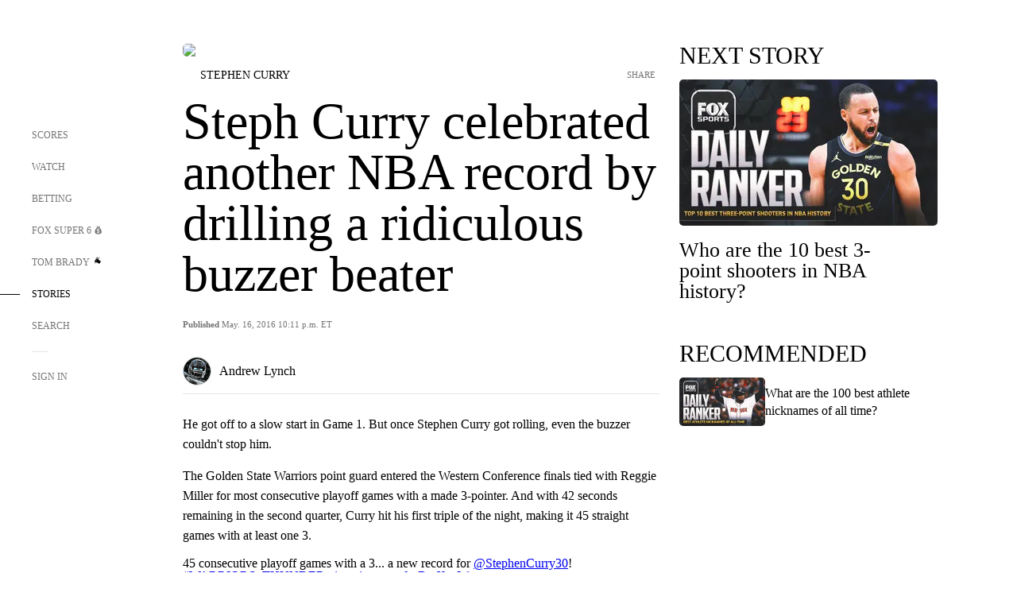

--- FILE ---
content_type: text/html;charset=utf-8
request_url: https://www.foxsports.com/stories/nba/steph-curry-celebrated-another-nba-record-by-drilling-a-ridiculous-buzzer-beater
body_size: 71151
content:
<!DOCTYPE html><html  lang="en-US" prefix="og: &quot;http://ogp.me/ns# fb: http://ogp.me/ns/fb#&quot;"><head><meta charset="UTF-8">
<meta name="viewport" content="width=device-width, initial-scale=1.0, maximum-scale=5.0, minimum-scale=1.0, user-scalable=yes">
<script type="importmap">{"imports":{"#entry":"/_nuxt/uF9dytqq.js"}}</script>
<title>Steph Curry celebrated another NBA record by drilling a ridiculous buzzer beater | FOX Sports</title>
<link rel="preconnect" href="https://statics.foxsports.com/static/orion/" crossorigin="anonymous">
<link rel="preconnect" href="https://fonts.googleapis.com" crossorigin="anonymous">
<link rel="preconnect" href="https://tags.tiqcdn.com/utag/foxcorp/fscom-main/prod/utag.js">
<link rel="preconnect" href="https://global.ketchcdn.com">
<link rel="preconnect" href="https://cdn.ketchjs.com">
<link rel="preconnect" href="https://www.google-analytics.com/analytics.js">
<link rel="preconnect" href="https://www.googletagmanager.com">
<link rel="preconnect" href="https://www.gstatic.com">
<link rel="preconnect" href="https://cdn.segment.com">
<script type="text/javascript" async>!function() {
            window.semaphore=window.semaphore || [],
            window.ketch=function() {
              window.semaphore.push(arguments)
            };
            var e=document.createElement("script");
            e.type="text/javascript",
            e.src="https://global.ketchcdn.com/web/v3/config/fds/fox_sports_web_fscom/boot.js",
            e.defer=e.async=!0,
            document.getElementsByTagName("head")[0].appendChild(e)
          }();</script>
<script type="text/javascript" async>(function(d, h){
            var apiKey = "d05807e0a0814e4fb0e91401ac0367d5"
            // TODO: Set a timeout in milliseconds for the anti-flicker.
            var timeout = 1000; 
            // Hides the page and loads the script. Shows page if script fails to load,
            // otherwise the script shows the page.
            var id = "amp-exp-css";
            try {
              if (!d.getElementById(id)) {
                var st = d.createElement("style");
                st.id = id;
                st.innerText = "* { visibility: hidden !important; background-image: none !important; }";
                h.appendChild(st);
                window.setTimeout(function () {st.remove()}, timeout);
                var sc = d.createElement("script");
                sc.src = "https://cdn.amplitude.com/script/"+apiKey+".experiment.js";
                sc.async = true;
                sc.onerror = function () {st.remove()};
                h.insertBefore(sc, d.currentScript || h.lastChild);
              }
            } catch {console.error(e)}
          })(document, document.head);</script>
<script src="//strike.fox.com/static/sports/display/loader.js" async data-hid="strike-script"></script>
<script type="text/javascript" async data-hid="heap">(function () {
        let t=0,s=50
        function x(d){if(localStorage.xid||t>10000){d();return}t+=s;setTimeout(()=>{x(d)},s)}
        x(() => {
          window.heap=window.heap||[],heap.load=function(e,t){window.heap.appid = e,
          window.heap.config = t = t ||
          {};var r=t.forceSSL||"https:"===document.location.protocol,a=document.createElement("script");
          a.type="text/javascript",a.async=!0,a.src=(r?"https:":"http:")+"//cdn.heapanalytics.com/js/heap-"+e+".js";
          var n=document.getElementsByTagName("script")[0];n.parentNode.insertBefore(a,n);
          for(var o=function(e){return function(){heap.push([e].concat(Array.prototype.slice.call(arguments, 0)))}},
          p=["addEventProperties","addUserProperties","clearEventProperties","identify","removeEventProperty","setEventProperties","track","unsetEventProperty"],
          c=0;c<p.length;c++)heap[p[c]]=o(p[c])};
          heap.load("479232849", {rewrite: function(props) {
              if (props.event_properties) {
                if (!props.event_properties.custom) {
                    props.event_properties.custom = {};
                }
                props.event_properties.custom = Object.assign({}, props.event_properties.custom, {original_user_id: heap.userId});
              }
              return props;
            }
          });
          var id=localStorage._WIS_userJWT && JSON.parse(localStorage._WIS_userJWT).item.profileId
          if(id){heap.identify(id)}
        })
      })()
    </script>
<link rel="stylesheet" href="https://fonts.googleapis.com/css?family=Open+Sans:400,400i,600,600i,700,700i,800,800i&display=swap" media="print" onload="this.onload=null;this.removeAttribute(&quot;media&quot;);">
<style>.nav-item-container[data-v-6cc44afe]{cursor:pointer}.nav-item-container .horizontal-nav-item[data-v-6cc44afe]{transition:color .15s ease-out}.nav-item-container .link-forward[data-v-6cc44afe]{height:20px;transition:transform .15s ease-out;width:20px}.nav-item-container:hover .horizontal-nav-item[data-v-6cc44afe]{color:#000}.nav-item-container:hover .link-forward[data-v-6cc44afe]{transform:translate(4px)}</style>
<style>.footer-title[data-v-1e8d06a1]{padding:0 0 15px;text-transform:uppercase}.footer-title[data-v-1e8d06a1],.item-title[data-v-1e8d06a1]{font-family:FANtastic-FOX-Cond;font-size:14px}</style>
<style>.footer-regions-columns[data-v-4f828922]{display:flex;justify-content:space-between;justify-self:end;padding:26px 0 0;width:100%}</style>
<style>.footer-region[data-v-0bde84a8]{border-top:1px solid rgba(5,5,5,.1)}</style>
<style>.personalized-newsletter-wrapper[data-v-45455246]{padding:20px 15px}.personalized-newsletter[data-v-45455246]{background:#0059b5;bottom:0;color:#fff;gap:20px;height:102px;left:0;padding:20px 15px;position:fixed;width:100vw;z-index:10}@media only screen and (max-width:767px){.personalized-newsletter[data-v-45455246]{flex-direction:row;flex-wrap:wrap;gap:12px;height:120px;width:auto}}.entities[data-v-45455246]{display:flex;flex-wrap:wrap;justify-content:center;max-width:130px}@media only screen and (max-width:767px){.entities[data-v-45455246]{flex:1 1 30%;max-width:80px;max-width:100px}}.details[data-v-45455246]{max-width:380px}@media only screen and (max-width:767px){.details[data-v-45455246]{flex:1 1 50%;max-width:100%}}.sign-up[data-v-45455246]{align-items:center;background:#000;border-radius:70px;display:flex;font-size:14px;gap:5px;height:30px;justify-content:center;padding:10px 20px;width:110px}@media only screen and (max-width:767px){.sign-up[data-v-45455246]{width:100%}}.title[data-v-45455246]{font-size:23px;margin-bottom:7.5px}@media only screen and (max-width:767px){.title[data-v-45455246]{font-size:14px}}.desc[data-v-45455246]{font-size:14px}@media only screen and (max-width:767px){.desc[data-v-45455246]{font-size:12px}}.image-logo-container[data-v-45455246]{background:linear-gradient(0deg,#0003,#0003),#0059b5;border:1px solid #000;border-radius:50%;box-sizing:border-box;height:51px;margin-left:-8px;overflow:hidden;padding:5px;width:51px}.image-logo-container img[data-v-45455246]{width:100%}@media only screen and (max-width:767px){.image-logo-container[data-v-45455246]{height:34px;width:34px}}.close-icon-white[data-v-45455246]{align-self:flex-start;display:flex;height:12px;opacity:.6;width:12px}@media only screen and (min-width:768px){.close-icon-white[data-v-45455246]{position:absolute;right:75px}}</style>
<style>.fscom-container.layout-article-content .ap-layout[data-v-bdcf8c76]{margin-left:auto;margin-right:auto;padding-left:0}</style>
<style>.no-padding[data-v-746446fd]{padding:0}.content-type-display[data-v-746446fd]{border-bottom:1px solid #e5e5e5;padding:15px 0 5px}.reactions-container[data-v-746446fd]{color:#0059b5;display:flex;font-weight:400;gap:10px}</style>
<style>.ar[data-v-cacb8665]{display:flex;grid-gap:15px;align-items:center;padding-bottom:20px;transition:all .3s}.ar.event-ar[data-v-cacb8665]{grid-gap:10px}.ar img.img-fluid[data-v-cacb8665]{border-radius:5px;height:auto;max-height:61px;min-width:108px;-o-object-fit:cover;object-fit:cover;transition:transform .3s ease}.ar .article-title[data-v-cacb8665],.ar h3[data-v-cacb8665]{padding:0;transition:all .3s}.ar:hover .article-title[data-v-cacb8665],.ar:hover h3[data-v-cacb8665]{color:#474747;text-decoration:underline}.carousel__slide[data-v-cacb8665],ul[data-v-cacb8665]{flex-direction:column}.carousel__slide[data-v-cacb8665]{justify-content:flex-start}</style>
<style>@media screen and (max-width:768px){.no-data-message[data-v-f6bfd3c1]{height:500px}}</style>
<style>.no-separator[data-v-5b59eb7a]{padding-left:0}.no-separator[data-v-5b59eb7a]:before{content:""}.feed-header-container[data-v-5b59eb7a]{color:#000;gap:16px;grid-template-columns:auto;grid-template-rows:16px auto 31px;height:auto;min-height:auto;position:relative}.feed-header-container .info-text[data-v-5b59eb7a]{align-self:center;color:#757575}</style>
<style>.f-l[data-v-c5a94214]{animation:pulsate-c5a94214 2s infinite both;transition:all .3s}@keyframes pulsate-c5a94214{0%,to{opacity:1}50%{opacity:.6}}</style>
<style>.interaction-bar-container[data-v-b4f021e6]{color:#0059b5;display:flex;font-weight:400;gap:10px}.interaction-bar-container .comments-container[data-v-b4f021e6]{align-items:center;border:1px solid #e5e5e5;border-radius:100px;box-sizing:border-box;display:flex;font-family:ProximaNova;font-size:12px;gap:3px;height:28px;padding:0 10px}</style>
<style>.contributor-accordion[data-v-2958d9fc]{align-items:center;border-bottom:1px solid #e5e5e5;cursor:pointer;display:flex;justify-content:space-between;margin-bottom:10px;padding-bottom:20px}.contributor-wrapper[data-v-2958d9fc]{justify-content:space-between;position:relative;width:100%}.article-contributors.is-acc .contributor-wrapper[data-v-2958d9fc]:after{background:#e5e5e5;bottom:0;content:"";display:block;height:1px;position:absolute;right:0;width:calc(100% - 46px)}.contributor-accordion-images[data-v-2958d9fc]{display:flex}.headshot-wrapper[data-v-2958d9fc]{background-color:#fff}.headshot-wrapper+.headshot-wrapper[data-v-2958d9fc]{margin-left:-15px}.is-collapsed[data-v-2958d9fc]{display:none}.button-favorite[data-v-2958d9fc]{background:transparent;border:none;height:36px;padding:0;width:36px}.button-favorite .favorite-star[data-v-2958d9fc]{height:20px;width:20px}.contributor-fav[data-v-2958d9fc]{align-items:center;display:flex}.contributor-wrapper[data-v-2958d9fc]:last-child:after{background:#e5e5e5;bottom:0;content:"";display:block;height:1px;position:absolute;right:0;width:100%!important}.add-contr[data-v-2958d9fc]{border-bottom:1px solid #e5e5e5}</style>
<style>.next-article-toast[data-v-a82f6483]{background:#fff;bottom:0;box-shadow:0 0 10px #00000026;height:84px;justify-content:center;left:0;padding:0 25px 10px;position:fixed;right:0;z-index:2}.next-article-toast .text[data-v-a82f6483]{padding-top:10px}.next-article-toast.adhesion-unit-present[data-v-a82f6483]{bottom:50px}img[data-v-a82f6483]{padding:20px 10px 0 0}.link-forward[data-v-a82f6483]{position:relative;right:2;top:35px}.title[data-v-a82f6483]{display:-webkit-box;overflow:hidden;-webkit-line-clamp:2;-webkit-box-orient:vertical}</style>
<style>.entity-fav-icon[data-v-5af20ebe]{margin-left:12px}</style>
<style>.external-comments-container[data-v-14082917]{overflow-x:scroll;position:relative;-ms-overflow-style:none;scrollbar-width:none}.external-comments-container[data-v-14082917]::-webkit-scrollbar{display:none}@media screen and (min-width:1024px){.external-comments-container[data-v-14082917]{max-width:647px}}.external-comments-overlay[data-v-14082917]{background:transparent;border:none;cursor:pointer;inset:0;padding:0;position:absolute;z-index:1}</style>
<link rel="stylesheet" href="/_nuxt/entry.DSPFf9Jp.css" crossorigin>
<link rel="stylesheet" href="/_nuxt/StoryBadge.CJLgiN5c.css" crossorigin>
<link rel="stylesheet" href="/_nuxt/filterSingleArticleProps.COzj8dLw.css" crossorigin>
<link rel="stylesheet" href="/_nuxt/NextArticleToast.DLvQdXFU.css" crossorigin>
<link rel="stylesheet" href="/_nuxt/TrendingArticles.DPccI0BZ.css" crossorigin>
<link rel="stylesheet" href="/_nuxt/carousel.DfvV8wSQ.css" crossorigin>
<link rel="preload" href="https://statics.foxsports.com/static/orion/fonts/fs-FANtastic-FOX/FS-FANtastic-FOX.woff2" as="font" crossorigin="anonymous">
<link rel="preload" href="https://statics.foxsports.com/static/orion/fonts/fs-FANtastic-FOX-Cond/FS-FANtastic-FOX-Cond.woff2" as="font" crossorigin="anonymous">
<link rel="preload" href="https://statics.foxsports.com/static/orion/fonts/haas/HaasGrotTextR-55Roman.otf" as="font" crossorigin="anonymous">
<link rel="preload" href="https://statics.foxsports.com/static/orion/fonts/proxima-nova/ProximaNova-Regular.otf" as="font" crossorigin="anonymous">
<link rel="preload" as="image" href="https://statics.foxsports.com/static/orion/images/defaults/story-card.jpg" imagesrcset="https://statics.foxsports.com/static/orion/images/defaults/story-card.jpg, https://statics.foxsports.com/static/orion/images/defaults/story-card.jpg 2x" media="(min-width: 1024px)">
<link rel="preload" as="image" href="https://statics.foxsports.com/static/orion/images/defaults/story-card.jpg" imagesrcset="https://statics.foxsports.com/static/orion/images/defaults/story-card.jpg, https://statics.foxsports.com/static/orion/images/defaults/story-card.jpg 2x" media="(min-width: 500px) and (max-width: 768px)">
<link rel="preload" as="image" href="https://statics.foxsports.com/static/orion/images/defaults/story-card.jpg" imagesrcset="https://statics.foxsports.com/static/orion/images/defaults/story-card.jpg, https://statics.foxsports.com/static/orion/images/defaults/story-card.jpg 2x" media="(min-width: 768px) and (max-width: 1023px)">
<link rel="preload" as="image" href="https://statics.foxsports.com/static/orion/images/defaults/story-card.jpg" imagesrcset="https://statics.foxsports.com/static/orion/images/defaults/story-card.jpg, https://statics.foxsports.com/static/orion/images/defaults/story-card.jpg 2x" media="(max-width: 499px)">
<link rel="modulepreload" as="script" crossorigin href="/_nuxt/uF9dytqq.js">
<link rel="modulepreload" as="script" crossorigin href="/_nuxt/UDLl1x7k.js">
<link rel="modulepreload" as="script" crossorigin href="/_nuxt/9EQj_YR7.js">
<link rel="modulepreload" as="script" crossorigin href="/_nuxt/DKfimjEE.js">
<link rel="modulepreload" as="script" crossorigin href="/_nuxt/B_9NSM9v.js">
<link rel="modulepreload" as="script" crossorigin href="/_nuxt/flpufBj8.js">
<link rel="modulepreload" as="script" crossorigin href="/_nuxt/ChG3eLJ9.js">
<link rel="modulepreload" as="script" crossorigin href="/_nuxt/BemOjWoH.js">
<link rel="modulepreload" as="script" crossorigin href="/_nuxt/LJT57rfc.js">
<link rel="modulepreload" as="script" crossorigin href="/_nuxt/8uEoLh64.js">
<link rel="modulepreload" as="script" crossorigin href="/_nuxt/DrOPTG0J.js">
<link rel="modulepreload" as="script" crossorigin href="/_nuxt/CPwDztP1.js">
<link rel="modulepreload" as="script" crossorigin href="/_nuxt/BylnaH6S.js">
<link rel="modulepreload" as="script" crossorigin href="/_nuxt/DDVMjp5N.js">
<link rel="modulepreload" as="script" crossorigin href="/_nuxt/DvMBCncC.js">
<link rel="modulepreload" as="script" crossorigin href="/_nuxt/C1IYjFJt.js">
<link rel="modulepreload" as="script" crossorigin href="/_nuxt/CCCUfbIX.js">
<link rel="modulepreload" as="script" crossorigin href="/_nuxt/N8-QomvG.js">
<link rel="modulepreload" as="script" crossorigin href="/_nuxt/BRmRQSeB.js">
<link rel="modulepreload" as="script" crossorigin href="/_nuxt/CPcgIbBu.js">
<link rel="modulepreload" as="script" crossorigin href="/_nuxt/B40iGseY.js">
<link rel="modulepreload" as="script" crossorigin href="/_nuxt/B62yTzzz.js">
<link rel="modulepreload" as="script" crossorigin href="/_nuxt/DxLoiGhy.js">
<link rel="modulepreload" as="script" crossorigin href="/_nuxt/BOVWJ5_K.js">
<link rel="modulepreload" as="script" crossorigin href="/_nuxt/OIdKG0IM.js">
<link rel="modulepreload" as="script" crossorigin href="/_nuxt/CSo1R0D2.js">
<link rel="modulepreload" as="script" crossorigin href="/_nuxt/Pq7N0dlD.js">
<link rel="modulepreload" as="script" crossorigin href="/_nuxt/C6oUdzTU.js">
<link rel="modulepreload" as="script" crossorigin href="/_nuxt/BBHjEFBg.js">
<link rel="modulepreload" as="script" crossorigin href="/_nuxt/CKucIgbB.js">
<link rel="modulepreload" as="script" crossorigin href="/_nuxt/D7AYH7Og.js">
<link rel="modulepreload" as="script" crossorigin href="/_nuxt/DxTm1C7a.js">
<link rel="modulepreload" as="script" crossorigin href="/_nuxt/jHNp47MZ.js">
<link rel="modulepreload" as="script" crossorigin href="/_nuxt/B-zNxOhj.js">
<link rel="modulepreload" as="script" crossorigin href="/_nuxt/zbChqe46.js">
<link rel="modulepreload" as="script" crossorigin href="/_nuxt/i4SwtdXG.js">
<script src="https://b2b-static.oddschecker.com/oc-widgets/oc-connect-widget/index.js" defer type="module" data-hid="fairplay"></script>
<script type="text/javascript" src="https://prod.fennec.atp.fox/js/fennec.js" defer></script>
<script src="https://statics.foxsports.com/static/orion/js/segment-analytics.js" defer data-hid="segment"></script>
<script src="https://statics.foxsports.com/static/orion/js/video-loader.js" defer data-hid="videoLoader"></script>
<link rel="dns-prefetch" href="https://cdn.heapanalytics.com">
<link rel="dns-prefetch" href="//static.chartbeat.com">
<link rel="dns-prefetch" href="https://prod.fennec.atp.fox/js/fennec.js">
<link rel="dns-prefetch" href="https://d2yyd1h5u9mauk.cloudfront.net">
<link rel="dns-prefetch" href="https://snippet.minute.ly">
<link rel="dns-prefetch" href="//player.fox.com">
<link rel="dns-prefetch" href="https://b.fssta.com">
<link rel="dns-prefetch" href="https://a57.foxsports.com">
<link rel="dns-prefetch" href="https://www.youtube.com">
<link rel="dns-prefetch" href="//strike.fox.com/static/sports">
<link rel="dns-prefetch" href="//cdn.taboola.com">
<link rel="dns-prefetch" href="//apv-launcher.minute.ly">
<link rel="dns-prefetch" href="https://apv-static.minute.ly">
<link rel="prefetch" as="style" crossorigin href="/_nuxt/VideoTags.BolR0GUa.css">
<link rel="prefetch" as="style" crossorigin href="/_nuxt/VideoPlaylistItem.DPbdiSSf.css">
<link rel="prefetch" as="script" crossorigin href="/_nuxt/B_L6sQYI.js">
<link rel="prefetch" as="script" crossorigin href="/_nuxt/goTRVQ9q.js">
<link rel="prefetch" as="script" crossorigin href="/_nuxt/Cvj6lyJR.js">
<link rel="prefetch" as="script" crossorigin href="/_nuxt/B0EffI4M.js">
<link rel="prefetch" as="script" crossorigin href="/_nuxt/CHJNrcc6.js">
<link rel="prefetch" as="script" crossorigin href="/_nuxt/UAxYFGYq.js">
<link rel="prefetch" as="script" crossorigin href="/_nuxt/DGjkoeYl.js">
<link rel="prefetch" as="script" crossorigin href="/_nuxt/DQa2BVRg.js">
<link rel="prefetch" as="script" crossorigin href="/_nuxt/cbcfn19W.js">
<link rel="prefetch" as="script" crossorigin href="/_nuxt/BlEeQn-_.js">
<link rel="prefetch" as="script" crossorigin href="/_nuxt/DlkvQl0i.js">
<link rel="prefetch" as="script" crossorigin href="/_nuxt/DZCrth6a.js">
<link rel="prefetch" as="style" crossorigin href="/_nuxt/event-player-pill.BBuFP1gU.css">
<link rel="prefetch" as="style" crossorigin href="/_nuxt/NewsPost.Dv77q0r9.css">
<link rel="prefetch" as="style" crossorigin href="/_nuxt/VideoFooterCarousel.B3k6ubie.css">
<link rel="prefetch" as="style" crossorigin href="/_nuxt/navService.BvBs5Vwi.css">
<link rel="prefetch" as="style" crossorigin href="/_nuxt/SecondaryNavigationContent.BlPmQdjq.css">
<link rel="prefetch" as="script" crossorigin href="/_nuxt/DDSd1g-B.js">
<link rel="prefetch" as="script" crossorigin href="/_nuxt/DBUfcOqV.js">
<link rel="prefetch" as="script" crossorigin href="/_nuxt/CzICVTPq.js">
<link rel="prefetch" as="script" crossorigin href="/_nuxt/BqJVEzGB.js">
<link rel="prefetch" as="script" crossorigin href="/_nuxt/iCfYwmyf.js">
<link rel="prefetch" as="script" crossorigin href="/_nuxt/BA6oEyIu.js">
<link rel="prefetch" as="script" crossorigin href="/_nuxt/BP0WAZda.js">
<link rel="prefetch" as="script" crossorigin href="/_nuxt/DWdhdNEn.js">
<link rel="prefetch" as="script" crossorigin href="/_nuxt/B9csEMMa.js">
<link rel="prefetch" as="script" crossorigin href="/_nuxt/B8L3eyHv.js">
<link rel="prefetch" as="script" crossorigin href="/_nuxt/By_9kbMl.js">
<link rel="prefetch" as="script" crossorigin href="/_nuxt/DuO3R9gQ.js">
<link rel="prefetch" as="script" crossorigin href="/_nuxt/B7L_cy1_.js">
<link rel="prefetch" as="script" crossorigin href="/_nuxt/DN--Sact.js">
<link rel="prefetch" as="script" crossorigin href="/_nuxt/CiZ8yY5j.js">
<link rel="prefetch" as="script" crossorigin href="/_nuxt/CptzKmlz.js">
<link rel="prefetch" as="script" crossorigin href="/_nuxt/CM7fF6YE.js">
<link rel="prefetch" as="script" crossorigin href="/_nuxt/DBhpVf5L.js">
<link rel="prefetch" as="script" crossorigin href="/_nuxt/C46SbgZN.js">
<link rel="prefetch" as="script" crossorigin href="/_nuxt/BDvncwkP.js">
<link rel="prefetch" as="script" crossorigin href="/_nuxt/BXXBQYRs.js">
<link rel="prefetch" as="script" crossorigin href="/_nuxt/W1xi6m-g.js">
<link rel="prefetch" as="script" crossorigin href="/_nuxt/BLU51144.js">
<link rel="prefetch" as="script" crossorigin href="/_nuxt/CJBzltZI.js">
<link rel="prefetch" as="script" crossorigin href="/_nuxt/CGGwF5II.js">
<link rel="prefetch" as="script" crossorigin href="/_nuxt/DwCRWsfP.js">
<link rel="prefetch" as="script" crossorigin href="/_nuxt/BIhd1HD_.js">
<link rel="prefetch" as="script" crossorigin href="/_nuxt/CPqVAgrY.js">
<link rel="prefetch" as="script" crossorigin href="/_nuxt/ChjWH6Zp.js">
<link rel="prefetch" as="script" crossorigin href="/_nuxt/CqqG08aw.js">
<link rel="prefetch" as="script" crossorigin href="/_nuxt/BLPk-hnI.js">
<link rel="prefetch" as="script" crossorigin href="/_nuxt/D31R2Umi.js">
<link rel="prefetch" as="script" crossorigin href="/_nuxt/CT9bQIw6.js">
<link rel="prefetch" as="script" crossorigin href="/_nuxt/oVscPNHT.js">
<link rel="prefetch" as="script" crossorigin href="/_nuxt/BgpjVBC_.js">
<link rel="prefetch" as="script" crossorigin href="/_nuxt/Byd4bgoO.js">
<link rel="prefetch" as="script" crossorigin href="/_nuxt/CVJ9AKwz.js">
<link rel="prefetch" as="script" crossorigin href="/_nuxt/3fCBDSBr.js">
<link rel="prefetch" as="script" crossorigin href="/_nuxt/EIstahwy.js">
<link rel="prefetch" as="script" crossorigin href="/_nuxt/DlJwQ9E4.js">
<link rel="prefetch" as="script" crossorigin href="/_nuxt/CRxdDjmM.js">
<link rel="prefetch" as="script" crossorigin href="/_nuxt/BHHmyx31.js">
<link rel="prefetch" as="script" crossorigin href="/_nuxt/aUTN9F48.js">
<link rel="prefetch" as="script" crossorigin href="/_nuxt/qykjrl_c.js">
<link rel="prefetch" as="script" crossorigin href="/_nuxt/DiCL1EVL.js">
<link rel="prefetch" as="script" crossorigin href="/_nuxt/X8MXzexR.js">
<link rel="prefetch" as="script" crossorigin href="/_nuxt/Bql5Fv0o.js">
<link rel="prefetch" as="script" crossorigin href="/_nuxt/90hM1iiA.js">
<link rel="prefetch" as="script" crossorigin href="/_nuxt/B0Z0cSNO.js">
<link rel="prefetch" as="script" crossorigin href="/_nuxt/F4YxWZqG.js">
<link rel="prefetch" as="script" crossorigin href="/_nuxt/DxlpCEy4.js">
<link rel="prefetch" as="script" crossorigin href="/_nuxt/aewH-ILO.js">
<link rel="prefetch" as="script" crossorigin href="/_nuxt/B8W03q_o.js">
<link rel="prefetch" as="script" crossorigin href="/_nuxt/BrBbAmBs.js">
<link rel="prefetch" as="script" crossorigin href="/_nuxt/2uwKOTP8.js">
<link rel="prefetch" as="script" crossorigin href="/_nuxt/C1dzas1m.js">
<link rel="prefetch" as="script" crossorigin href="/_nuxt/Dwp0Ba1p.js">
<link rel="prefetch" as="script" crossorigin href="/_nuxt/36skOmO6.js">
<link rel="prefetch" as="script" crossorigin href="/_nuxt/BWhUnIRx.js">
<link rel="prefetch" as="script" crossorigin href="/_nuxt/D0CEoi_H.js">
<link rel="prefetch" as="script" crossorigin href="/_nuxt/BDS0YSdK.js">
<link rel="prefetch" as="script" crossorigin href="/_nuxt/CB9JAQ57.js">
<link rel="prefetch" as="script" crossorigin href="/_nuxt/B-o8qXbS.js">
<link rel="prefetch" as="script" crossorigin href="/_nuxt/DCrNZysY.js">
<link rel="prefetch" as="style" crossorigin href="/_nuxt/LeaguePage.DHo0CRNx.css">
<link rel="prefetch" as="style" crossorigin href="/_nuxt/ExpandedView.CX7mx7CA.css">
<link rel="prefetch" as="style" crossorigin href="/_nuxt/Bracket.ByBgTwwT.css">
<link rel="prefetch" as="script" crossorigin href="/_nuxt/spDMAIbX.js">
<link rel="prefetch" as="script" crossorigin href="/_nuxt/B3poqJ-H.js">
<link rel="prefetch" as="script" crossorigin href="/_nuxt/DlAE6SYT.js">
<link rel="prefetch" as="script" crossorigin href="/_nuxt/oyJBWrI6.js">
<link rel="prefetch" as="script" crossorigin href="/_nuxt/BlcW9bxx.js">
<link rel="prefetch" as="script" crossorigin href="/_nuxt/BQPlny2J.js">
<link rel="prefetch" as="script" crossorigin href="/_nuxt/i202b--O.js">
<link rel="prefetch" as="script" crossorigin href="/_nuxt/1lAdd_8f.js">
<link rel="prefetch" as="script" crossorigin href="/_nuxt/aI6VOrRg.js">
<link rel="prefetch" as="script" crossorigin href="/_nuxt/D73vHhw8.js">
<link rel="prefetch" as="script" crossorigin href="/_nuxt/D__6wWzB.js">
<link rel="prefetch" as="style" crossorigin href="/_nuxt/scores-page._PwDqn9X.css">
<link rel="prefetch" as="script" crossorigin href="/_nuxt/DS3_Oljs.js">
<link rel="prefetch" as="script" crossorigin href="/_nuxt/Bj0Pt1Pn.js">
<link rel="prefetch" as="script" crossorigin href="/_nuxt/DIMaGPR1.js">
<link rel="prefetch" as="script" crossorigin href="/_nuxt/DHK5GWaJ.js">
<link rel="prefetch" as="script" crossorigin href="/_nuxt/H0tCiLnH.js">
<link rel="prefetch" as="script" crossorigin href="/_nuxt/BZ_3EK2d.js">
<link rel="prefetch" as="script" crossorigin href="/_nuxt/CGDEzLM5.js">
<link rel="prefetch" as="script" crossorigin href="/_nuxt/v-totZN6.js">
<link rel="prefetch" as="script" crossorigin href="/_nuxt/BsmB2GAz.js">
<link rel="prefetch" as="script" crossorigin href="/_nuxt/X-BxfUY3.js">
<link rel="prefetch" as="script" crossorigin href="/_nuxt/DUyuPxH3.js">
<link rel="prefetch" as="script" crossorigin href="/_nuxt/Duz-7u6E.js">
<link rel="prefetch" as="script" crossorigin href="/_nuxt/CoSIj2IQ.js">
<link rel="prefetch" as="script" crossorigin href="/_nuxt/DG96JBZc.js">
<link rel="prefetch" as="style" crossorigin href="/_nuxt/EventPage.8en7I9F_.css">
<link rel="prefetch" as="script" crossorigin href="/_nuxt/hVGZ1VYu.js">
<link rel="prefetch" as="script" crossorigin href="/_nuxt/Dy5VeddH.js">
<link rel="prefetch" as="script" crossorigin href="/_nuxt/CE119TSl.js">
<link rel="prefetch" as="script" crossorigin href="/_nuxt/C-1G9FS8.js">
<link rel="prefetch" as="script" crossorigin href="/_nuxt/BxYM8Hqy.js">
<link rel="prefetch" as="script" crossorigin href="/_nuxt/CNQmKah7.js">
<link rel="prefetch" as="script" crossorigin href="/_nuxt/ClwFfVbA.js">
<link rel="prefetch" as="script" crossorigin href="/_nuxt/5HYSz8z2.js">
<link rel="prefetch" as="script" crossorigin href="/_nuxt/De8x644P.js">
<link rel="prefetch" as="script" crossorigin href="/_nuxt/Tx1iXb-L.js">
<link rel="prefetch" as="script" crossorigin href="/_nuxt/D5-IWO6e.js">
<link rel="prefetch" as="script" crossorigin href="/_nuxt/CDummHjN.js">
<link rel="prefetch" as="style" crossorigin href="/_nuxt/GolfScorecard.ZP5qeE3P.css">
<link rel="prefetch" as="script" crossorigin href="/_nuxt/D8TczEap.js">
<link rel="prefetch" as="style" crossorigin href="/_nuxt/PressPassLayout.BDGs0WvY.css">
<link rel="prefetch" as="script" crossorigin href="/_nuxt/BImZeXP9.js">
<link rel="prefetch" as="script" crossorigin href="/_nuxt/b81LXJ2A.js">
<link rel="prefetch" as="script" crossorigin href="/_nuxt/BgsAn3KO.js">
<link rel="prefetch" as="script" crossorigin href="/_nuxt/CljaJdyr.js">
<link rel="prefetch" as="script" crossorigin href="/_nuxt/DXkJdcUE.js">
<link rel="prefetch" as="script" crossorigin href="/_nuxt/C_HipjBA.js">
<link rel="prefetch" as="script" crossorigin href="/_nuxt/rjvMKfaX.js">
<link rel="prefetch" as="style" crossorigin href="/_nuxt/WebViewSocial.ntOc5eCc.css">
<link rel="prefetch" as="script" crossorigin href="/_nuxt/BS13BcbV.js">
<link rel="prefetch" as="script" crossorigin href="/_nuxt/DovXq3Nf.js">
<link rel="prefetch" as="script" crossorigin href="/_nuxt/Xv7r7ONY.js">
<link rel="prefetch" as="script" crossorigin href="/_nuxt/C-NX93px.js">
<link rel="prefetch" as="script" crossorigin href="/_nuxt/wX5FT-EC.js">
<link rel="prefetch" as="script" crossorigin href="/_nuxt/CgUuMd-F.js">
<link rel="prefetch" as="script" crossorigin href="/_nuxt/DcKRcojk.js">
<link rel="prefetch" as="script" crossorigin href="/_nuxt/D5enTiuu.js">
<link rel="prefetch" as="script" crossorigin href="/_nuxt/BZgIVDb3.js">
<link rel="prefetch" as="script" crossorigin href="/_nuxt/W6iKoDBF.js">
<link rel="prefetch" as="script" crossorigin href="/_nuxt/BJlUqlew.js">
<link rel="prefetch" as="script" crossorigin href="/_nuxt/Bh9GulPD.js">
<link rel="prefetch" as="style" crossorigin href="/_nuxt/Super6.DEFxfjw3.css">
<link rel="prefetch" as="style" crossorigin href="/_nuxt/super6NavService.DDcNB3nq.css">
<link rel="prefetch" as="script" crossorigin href="/_nuxt/D7m3x6f6.js">
<link rel="prefetch" as="script" crossorigin href="/_nuxt/DLR09ZEH.js">
<link rel="prefetch" as="script" crossorigin href="/_nuxt/B4zVjd92.js">
<link rel="prefetch" as="script" crossorigin href="/_nuxt/C4qt7s6L.js">
<link rel="prefetch" as="script" crossorigin href="/_nuxt/wbom_Yf8.js">
<link rel="prefetch" as="script" crossorigin href="/_nuxt/DpHegkxM.js">
<link rel="prefetch" as="script" crossorigin href="/_nuxt/k5OOftPZ.js">
<link rel="prefetch" as="script" crossorigin href="/_nuxt/DJaQ-sFs.js">
<link rel="prefetch" as="style" crossorigin href="/_nuxt/MyPicks.hDBwvZdv.css">
<link rel="prefetch" as="style" crossorigin href="/_nuxt/RangeInput.DXsnbpIa.css">
<link rel="prefetch" as="script" crossorigin href="/_nuxt/C_TpddW8.js">
<link rel="prefetch" as="script" crossorigin href="/_nuxt/CMzc-pVB.js">
<link rel="prefetch" as="script" crossorigin href="/_nuxt/BSJe3SvG.js">
<link rel="prefetch" as="script" crossorigin href="/_nuxt/WmlI43tH.js">
<link rel="prefetch" as="script" crossorigin href="/_nuxt/fA4FEhYu.js">
<link rel="prefetch" as="style" crossorigin href="/_nuxt/VideoContainer.D-41S7cZ.css">
<link rel="prefetch" as="script" crossorigin href="/_nuxt/BNuGOvqR.js">
<link rel="prefetch" as="script" crossorigin href="/_nuxt/BHYR_Fyx.js">
<link rel="prefetch" as="script" crossorigin href="/_nuxt/CjF18RFH.js">
<link rel="prefetch" as="script" crossorigin href="/_nuxt/BEWKq_qq.js">
<link rel="prefetch" as="script" crossorigin href="/_nuxt/NxbUKA8W.js">
<link rel="prefetch" as="script" crossorigin href="/_nuxt/Dc4CSSqT.js">
<link rel="prefetch" as="script" crossorigin href="/_nuxt/DU1W8u8E.js">
<link rel="prefetch" as="script" crossorigin href="/_nuxt/B1Iezcyh.js">
<link rel="prefetch" as="script" crossorigin href="/_nuxt/1vHs5x6H.js">
<link rel="prefetch" as="script" crossorigin href="/_nuxt/VZz937bd.js">
<link rel="prefetch" as="script" crossorigin href="/_nuxt/ucX1OjGa.js">
<link rel="prefetch" as="script" crossorigin href="/_nuxt/CWrVaMsE.js">
<link rel="prefetch" as="script" crossorigin href="/_nuxt/BjYQNlAO.js">
<link rel="prefetch" as="script" crossorigin href="/_nuxt/CTahL6Jt.js">
<link rel="prefetch" as="script" crossorigin href="/_nuxt/sptGkP0t.js">
<link rel="prefetch" as="script" crossorigin href="/_nuxt/ayeYEYi-.js">
<link rel="prefetch" as="script" crossorigin href="/_nuxt/BEoVusjn.js">
<link rel="prefetch" as="script" crossorigin href="/_nuxt/Ci5RFMhz.js">
<link rel="prefetch" as="script" crossorigin href="/_nuxt/fvNRImG-.js">
<link rel="prefetch" as="script" crossorigin href="/_nuxt/D4glGjRv.js">
<link rel="prefetch" as="script" crossorigin href="/_nuxt/B22foRNZ.js">
<link rel="prefetch" as="script" crossorigin href="/_nuxt/4tUb0uum.js">
<link rel="prefetch" as="script" crossorigin href="/_nuxt/COCX4ZGr.js">
<link rel="prefetch" as="script" crossorigin href="/_nuxt/gPm1QUlI.js">
<link rel="prefetch" as="script" crossorigin href="/_nuxt/Cyv_fRJG.js">
<link rel="prefetch" as="script" crossorigin href="/_nuxt/DbAYoome.js">
<link rel="prefetch" as="script" crossorigin href="/_nuxt/Ch7D6eCY.js">
<link rel="prefetch" as="script" crossorigin href="/_nuxt/pwCi2qYV.js">
<link rel="prefetch" as="style" crossorigin href="/_nuxt/FullWidthImage.BheUqYot.css">
<link rel="prefetch" as="script" crossorigin href="/_nuxt/tVHmJqhG.js">
<link rel="prefetch" as="script" crossorigin href="/_nuxt/bod5xuU_.js">
<link rel="prefetch" as="script" crossorigin href="/_nuxt/ByysN195.js">
<link rel="prefetch" as="script" crossorigin href="/_nuxt/DE6CY-Gm.js">
<link rel="prefetch" as="script" crossorigin href="/_nuxt/BarLpH3C.js">
<link rel="prefetch" as="script" crossorigin href="/_nuxt/C6F9aDj0.js">
<link rel="prefetch" as="script" crossorigin href="/_nuxt/b0a9q6Oa.js">
<link rel="prefetch" as="script" crossorigin href="/_nuxt/CfEL7IRh.js">
<link rel="prefetch" as="script" crossorigin href="/_nuxt/CPQMhUo2.js">
<link rel="prefetch" as="script" crossorigin href="/_nuxt/D5UenVDm.js">
<link rel="prefetch" as="script" crossorigin href="/_nuxt/BI4N630M.js">
<link rel="prefetch" as="script" crossorigin href="/_nuxt/EWP6r2Bb.js">
<link rel="prefetch" as="script" crossorigin href="/_nuxt/DyVfEnlN.js">
<link rel="prefetch" as="script" crossorigin href="/_nuxt/B0gJCexq.js">
<link rel="prefetch" as="script" crossorigin href="/_nuxt/BXZqzQOm.js">
<link rel="prefetch" as="script" crossorigin href="/_nuxt/DP8uuLpV.js">
<link rel="prefetch" as="script" crossorigin href="/_nuxt/G5jjXBs-.js">
<link rel="prefetch" as="script" crossorigin href="/_nuxt/B2Yrsars.js">
<link rel="prefetch" as="script" crossorigin href="/_nuxt/B7pwuT6O.js">
<link rel="prefetch" as="script" crossorigin href="/_nuxt/CBFhFG42.js">
<link rel="prefetch" as="script" crossorigin href="/_nuxt/B4muh9So.js">
<link rel="prefetch" as="script" crossorigin href="/_nuxt/Ca9Tnj-s.js">
<link rel="prefetch" as="script" crossorigin href="/_nuxt/9lZK2x7f.js">
<meta http-equiv="X-UA-Compatible" content="IE=edge,chrome=1">
<meta http-equiv="Content-Security-Policy" content="upgrade-insecure-requests">
<meta name="format-detection" content="telephone=no">
<meta name="mobile-web-app-capable" content="yes">
<meta name="apple-mobile-web-app-status-bar-style" content="black">
<meta name="msapplication-TileColor" content="#ffffff">
<meta name="theme-color" content="#ffffff">
<meta property="fb:pages" content="112638779551">
<link rel="apple-touch-icon" sizes="180x180" href="/apple-touch-icon.png">
<link rel="icon" href="/favicon.svg">
<link rel="icon" type="image/png" sizes="32x32" href="/favicon-32x32.png">
<link rel="icon" type="image/png" sizes="16x16" href="/favicon-16x16.png">
<link rel="manifest" href="/manifest.webmanifest" crossorigin="use-credentials">
<link rel="mask-icon" href="/safari-pinned-tab.svg" color="#454545">
<link rel="publisher" href="https://plus.google.com/+foxsports">
<link rel="amphtml" href="https://amp.foxsports.com/stories/nba/steph-curry-celebrated-another-nba-record-by-drilling-a-ridiculous-buzzer-beater">
<link rel="stylesheet preload" as="style" type="text/css" href="https://statics.foxsports.com/static/orion/css/story.min.css">
<link rel="canonical" href="https://www.foxsports.com/stories/nba/steph-curry-celebrated-another-nba-record-by-drilling-a-ridiculous-buzzer-beater">
<link rel="alternate" href="android-app://com.foxsports.android/fsapp/sport/stories/nba/steph-curry-celebrated-another-nba-record-by-drilling-a-ridiculous-buzzer-beater">
<script type="text/javascript" data-hid="ad-settings">window.adSettings = {"strike":{"pageTypeDict":{"super-6-webview":"super-6","team-index":"team","boxscore-updated-url":"event","shows":"show","special-event-page-subnav":"special-event","special-event-page":"special-event","live-channel":"watch","league-stats":"league","results":"event","watch-replay":"watch","subleague-futures":"league","event-schedule":"watch","scores-scorespath":"scores","betting-page":"odds","static":"homepage","watch-vertical-videoId":"watch","super-6-contest-view-entry":"super-6","league":"league","special-event-one-off-page":"topic","index":"homepage","super-6-home":"super-6","article":"story","racetrax":"event","show-replays":"watch","golfScorecard":"event","live-blog-category-canonical":"story","subleague":"league","foxsuper6widget":"super-6","personalities":"personality","fan-guide-webview":"special-event","league-futures":"league","video":"watch","replays":"watch","showsPage":"show","watchShows":"watch","live":"watch","scores-scorespath-subleague":"scores","soccer-leagues":"league","team-futures":"team","golf-boxscore":"event","watch-vertical-video-id":"watch","personalitiesPage":"personality","player-index":"athlete","odds-page":"odds","special-event-page-clean-subnav":"special-event","topics":"topic","all-articles":"story","special-event-page-clean-subview":"special-event","boxscore":"event","ap-article":"story","team-subnav":"team","player-subnav":"athlete","subleague-stats":"league","podcasts":"show","special-event-page-subview":"special-event","special-event-page-clean":"special-event","super-6-contest":"super-6","super-6-overall-view":"super-6","topics-topic":"topic","stories-cat":"story","videoVanityUrl":"watch"},"adhesionUnit":{"iosAdUnitTablet":"","androidAdUnitTablet":"","minutesToReEnable":10,"androidAdUnitMobile":"","blacklist":{"urls":["/big-noon-kickoff-experience","/instant-access","/provider/register","/newsletter","/mobile","/rss-feeds","/privacy-policy","/terms-of-use","/closed-captioning","/ppv-terms-of-use","/fox-super-6-how-to-play","/draftkings-pick-6-terms","/usfl-app","/about-cleatus-ai","/profile-updates","/2024-ufl-super-6-challenge-official-rules","/our-commitment-responsible-gambling","/recordkeeping","/end-user-license-agreement","/2025-liv-golf-miami-super-6-challenge-official-rules","/draftkings-osb-terms","/2024-nfl-network-international-super-6-challenge-official-rules","/big-noon-kickoff-5k-sweepstakes","/alaska-airlines","/draftkings-daily-fantasy-sports-terms","/draftkings-sportsbook-terms","/pp-test-3","/usfl-application-end-user-license-agreement","/whats-new","/find-fs1-on-your-tv"],"pageTypes":["super-6"]},"disabled":false,"iosAdUnitMobile":"","webAdUnitTablet":"adh","webAdUnitMobile":"adh","webAdUnitDesktop":"adh"},"channelName":"fsp","placements":{"news":{"webAdUnitTablet":"lb{index}","webAdUnitMobile":"ban{index}","webAdUnitDesktop":"ban{index}","frequency":5},"scores":{"mobileChipsPerRow":1,"chipsPerRow":3,"leagueOffset":1,"topFrequency":2,"eventChipsPerRow":2,"webAdUnitTablet":"lb{index}","webAdUnitMobile":"ban{index}","webAdUnitDesktop":"lb{index}","frequency":4},"videos":{"webAdUnitTablet":"lb{index}","webAdUnitMobile":"ban{index}","webAdUnitDesktop":"ban{index}","frequency":5},"recap":{"webAdUnitTablet":"lb{index}","webAdUnitMobile":"ban{index}","webAdUnitDesktop":"ban{index}"},"poll":{"adTimerSeconds":7},"article":{"right-rail":{"disabled":true,"webAdUnitTablet":"ban1","webAdUnitMobile":"ban1","webAdUnitDesktop":"ban1"},"body":{"numOfAds":20,"startIndex":1,"niva":{"startIndex":12,"webAdUnitTablet":"nivalb","webAdUnitMobile":"nivaban","webAdUnitDesktop":"nivaban"},"minCharCount":170,"webAdUnitTablet":"lb{index}","webAdUnitMobile":"ban{index}","webAdUnitDesktop":"ban{index}","frequency":4}},"replays":{"webAdUnitTablet":"lb{index}","webAdUnitMobile":"ban{index}","webAdUnitDesktop":"ban{index}","frequency":5},"feed":{"webAdUnitTablet":"lb{index}","webAdUnitMobile":"ban{index}","webAdUnitDesktop":"ban{index}"},"league-scores":{"mobileChipsPerRow":1,"chipsPerRow":3,"leagueOffset":1,"eventChipsPerRow":2,"webAdUnitTablet":"lb{index}","webAdUnitMobile":"ban{index}","webAdUnitDesktop":"ban{index}","frequency":4},"odds":{"numOfAds":2,"startIndex":0,"webAdUnitTablet":"lb{index}","webAdUnitMobile":"ban{index}","webAdUnitDesktop":"ban{index}","frequency":2},"live-blog":{"right-rail":{"disabled":true,"webAdUnitTablet":"ban1","webAdUnitMobile":"ban1","webAdUnitDesktop":"ban1"},"body":{"numOfAds":20,"startIndex":0,"niva":{"startIndex":4,"webAdUnitTablet":"nivalb","webAdUnitMobile":"nivaban","webAdUnitDesktop":"nivaban"},"intro":{"startIndex":1,"webAdUnitTablet":"lb1","webAdUnitMobile":"ban1","webAdUnitDesktop":"ban1"},"webAdUnitTablet":"lb{index}","webAdUnitMobile":"ban{index}","webAdUnitDesktop":"ban{index}","frequency":3}},"event":{"webAdUnitTablet":"lb{index}","webAdUnitMobile":"ban{index}","webAdUnitDesktop":"ban{index}"},"sfvod":{"webAdUnitTablet":"lb{index}","webAdUnitMobile":"ban{index}","webAdUnitDesktop":"ban{index}","frequency":5},"matchup":{"webAdUnitTablet":"lb{index}","webAdUnitMobile":"ban{index}","webAdUnitDesktop":"ban{index}"}},"scriptSrc":"//strike.fox.com/static/sports/display/loader.js"}}</script>
<script type="application/ld+json" defer>{"@context":"https://schema.org","@type":"NewsArticle","headline":"Steph Curry celebrated another NBA record by drilling a ridiculous buzzer beater","speakable":{"@type":"SpeakableSpecification","xpath":["/html/head/title","/html/head/meta[@name='description']/@content"],"url":"https://www.foxsports.com/stories/nba/steph-curry-celebrated-another-nba-record-by-drilling-a-ridiculous-buzzer-beater"},"articleBody":"He got off to a slow start in Game 1. But once Stephen Curry got rolling, even the buzzer couldn't stop him. The Golden State Warriors point guard entered the Western Conference finals tied with Reggie Miller for most consecutive playoff games with a made 3-pointer. And with 42 seconds remaining in the second quarter, Curry hit his first triple of the night, making it 45 straight games with at least one 3. Curry added another 3 before the end of the half -- like, literally right before, as the buzzer was sounding: What can you do? No, seriously, someone please let the Oklahoma City Thunder know if there's a viable strategy for defending that kind of thing. They'll need the help if this series is going to last very long. Curry broke the NBA record for 3-pointers in a season (402) in 2015-16, and he holds the mark for most consecutive regular season games with a made 3 at 152 and counting. At some point, he's probably going to run out of other people's 3-point records to break, and he'll just be competing against himself.","image":[{"@type":"ImageObject","url":"https://a57.foxsports.com/statics.foxsports.com/static/orion/images/defaults/1280/1280/story-card.jpg?ve=1&tl=1","width":1280,"height":1280},{"@type":"ImageObject","url":"https://a57.foxsports.com/statics.foxsports.com/static/orion/images/defaults/1280/960/story-card.jpg?ve=1&tl=1","width":1280,"height":960},{"@type":"ImageObject","url":"https://a57.foxsports.com/statics.foxsports.com/static/orion/images/defaults/1280/720/story-card.jpg?ve=1&tl=1","width":1280,"height":720}],"datePublished":"2016-05-16T22:11:00-04:00","dateModified":"2016-05-16T22:11:00-04:00","mainEntityOfPage":{"@type":"WebPage","@id":"https://www.foxsports.com/stories/nba/steph-curry-celebrated-another-nba-record-by-drilling-a-ridiculous-buzzer-beater"},"author":[],"publisher":{"@type":"Organization","name":"FOX Sports","logo":{"@type":"ImageObject","url":"https://b.fssta.com/uploads/application/fscom/fox-sports-logo-black.vresize.112.112.medium.0.png","width":112,"height":112}}}</script>
<script type="text/javascript" defer data-hid="freewheel">
      (function(h,o,u,n,d,cb) {
        h.fwAdsSettings=JSON.parse('{"playThreshold":0.3,"caidList":{"soccer":"SoccerNIVA1","mlb":"MLBNIVA1","nfl":"NFLNIVA1","nascar":"NascarNIVA1","cbk":"CBBNIVA1","cfb":"CFBNIVA1"},"serverURL":"https://7e14d.v.fwmrm.net/ad/p/1","caid":"ROSNIVA1","slau":"Video_Pre-Roll_NIVA","siteSectionId":"fsapp/webdesktop/vod/videopage","nw":516429,"sdkSrc":"https://mssl.fwmrm.net/libs/adm/6.55.0/AdManager.js","sfid":15250384,"prof":"516429:niva_foxsports_webdesktop_vod","afid":359947445,"platforms":{"iPhone":{"siteSectionId":"fsapp/ioshandheld/vod/videopage","prof":"516429:niva_foxsports_ioshandheld_vod"},"androidTablet":{"siteSectionId":"fsapp/androidtablet/vod/videopage","prof":"516429:niva_foxsports_androidtablet_vod"},"web":{"siteSectionId":"fsapp/webdesktop/vod/videopage","prof":"516429:niva_foxsports_webdesktop_vod"},"iPad":{"siteSectionId":"fsapp/iostablet/vod/videopage","prof":"516429:niva_foxsports_iostablet_vod"},"Android":{"siteSectionId":"fsapp/androidhandheld/vod/videopage","prof":"516429:niva_foxsports_androidhandheld_vod"}},"disableAutoplay":false}')
        h=h[d]=h[d]||{q:[],onReady:function(c){h.q.push(c)}}
        d=o.createElement(u);d.src=n;
        n=o.getElementsByTagName(u)[0];n.parentNode.insertBefore(d,n)
      })(window,document,'script','https://statics.foxsports.com/static/orion/js/freewheel-ads.js','fwAds_client_script')
      </script>
<script data-hid="strike-setup">
          (function () {
            window.foxstrike = window.foxstrike || {};
            window.foxstrike.cmd = window.foxstrike.cmd || [];
          })();
        </script>
<meta name="fs-analytics" content="analytics" fs-prop="analytics" segment-api-key="nZKOCs4zQ7sYYrXWnMX12o0ZzMijA5Yj" account="foxsports" allow-geo="0" utaglib-path="https://tags.tiqcdn.com/utag/foxcorp/fscom-main/prod/utag.js" build-version="v753" us-privacy="1---" category="stories:nba" landing-name="Articles Page Landing" page-name="fscom:stories:nba:steph-curry-celebrated-another-nba-record-by-drilling-a-ridiculous-buzzer-beater" page-type="stories:articles" seg-page-name="fscom:stories:nba:steph-curry-celebrated-another-nba-record-by-drilling-a-ridiculous-buzzer-beater" content_entity_uri="athlete:basketball/nba/athletes/1550,team:basketball/nba/teams/21,league:basketball/nba/league/1" page-content-title="Steph Curry celebrated another NBA record by drilling a ridiculous buzzer beater" sub-category="steph-curry-celebrated-another-nba-record-by-drilling-a-ridiculous-buzzer-beater" page-content-type-of-story="editorial" page-content-modified-date="05-17-2016" page-content-modified-time="02:11" page-content-major-publish-time="02:11" page-content-major-publish-date="05-17-2016" page-content-original-publish-date="05-17-2016" page-content-original-publish-time="02:11" page-content-id="ab298037-bda3-5b6c-ab49-0a18f932b0fa" page-content-type="spark_post" page-content-tags="stephen-curry,golden-state-warriors,nba" page-content-originator="foxsports">
<meta name="fs-video" content="fs-video" fs-prop="video" script="//player.fox.com/v3/foxsports.js">
<meta name="description" content="The only question left is how long Curry can keep up this streak.">
<meta name="pagetype" content="stories:articles">
<meta name="dc.title" content="Steph Curry celebrated another NBA record by drilling a ridiculous buzzer beater">
<meta name="dc.description" content>
<meta name="dcterms.abstract" content="The only question left is how long Curry can keep up this streak.">
<meta name="dc.language" content="en-US">
<meta name="dcterms.created" scheme="dcterms.ISO8601" content="2016-05-16T22:11:00-04:00">
<meta name="dcterms.modified" scheme="dcterms.ISO8601" content="2016-05-16T22:11:00-04:00">
<meta name="dc.publisher" content="FOX Sports">
<meta name="og:locale" content="en_US">
<meta name="og:type" content="website">
<meta name="og:title" content="Steph Curry celebrated another NBA record by drilling a ridiculous buzzer beater">
<meta name="og:description" content="The only question left is how long Curry can keep up this streak.">
<meta name="og:url" content="https://www.foxsports.com/stories/nba/steph-curry-celebrated-another-nba-record-by-drilling-a-ridiculous-buzzer-beater">
<meta name="og:site_name" content="FOX Sports">
<meta name="fb:app_id" content="380390622023704">
<meta name="og:image" content="https://a57.foxsports.com/statics.foxsports.com/static/orion/images/defaults/1408/814/story-card.jpg?ve=1&tl=1">
<meta name="twitter:card" content="summary_large_image">
<meta name="twitter:description" content="The only question left is how long Curry can keep up this streak.">
<meta name="twitter:title" content="Steph Curry celebrated another NBA record by drilling a ridiculous buzzer beater">
<meta name="twitter:site" content="@foxsports">
<meta name="twitter:image" content="https://a57.foxsports.com/statics.foxsports.com/static/orion/images/defaults/1408/814/story-card.jpg?ve=1&tl=1">
<meta name="twitter:creator" content="@foxsports">
<meta name="robots" content="index, follow, max-image-preview:large, max-video-preview:-1">
<meta name="fs-braze" content="fs-braze" fs-prop="braze" page="article">
<script type="text/javascript" data-hid="fs-settings">window.fsSettings = "[base64]/[base64]"</script>
<script type="text/javascript" data-hid="cleatus-settings">window.cleatusSettings = {"fscom":{"maxNumMessages":20,"rotowireDisclaimer":"Generated response includes Rotowire news.","gamblingDisclaimer":"Gambling problem? Call 1-800-GAMBLER CO, DC, IL, IN, LA, MD, MS, NJ, OH, PA, TN, VA, WV, WY Call 877-8-HOPENY or text HOPENY (467369) (NY) Call 1-800-327-5050(MA) \n21+ to wager. Please Gamble Responsibly. Call 1-800-NEXT-STEP(AZ), 1-800-522-4700 (KS, NV), 1-800 BETS-OFF (IA), 1-800-270-7117 for confidential help (MI)"}}</script>
<script type="text/javascript" data-hid="betting-settings">window.bettingSettings = {"news":{"components":[{"news":{},"fairPlayComponent":{"rrIndex":1,"index":5,"slotId":"vrbqc8UU0whT7-dhX797b","type":"bet-builder"}}]},"games":{"components":[{"games-list":{"slotId":"z72cHsgoLTYlH1dtcCBMs"},"fairPlayComponent":{"rrIndex":1,"slotId":"vrbqc8UU0whT7-dhX797b","type":"value-bets"}}],"disableOnSports":["soccer"]},"futures":{"components":[{"futures":{},"fairPlayComponent":{"rrIndex":1,"slotId":"vrbqc8UU0whT7-dhX797b","type":"value-bets"}}]},"props":{"components":[{"fairPlayComponent":{"isSoccerDefaultPage":true,"slotId":"ZyTnHNSDCxAT8WYn-eovZ","type":"value-bets"}},{"fairPlayComponent":{"slotId":"M29As4vtEegE6ZTBFSdbp","type":"value-bets"}},{"fairPlayComponent":{"rrIndex":1,"slotId":"vrbqc8UU0whT7-dhX797b","type":"bet-builder"}}]}}</script>
<script type="text/javascript" data-hid="takeover-settings">window.takeoverSettings = [{"backgroundColor":"#10154C","menuColorActive":"#fff","backgroundImages":{"tablet":"https://b.fssta.com/uploads/application/special-events/fifa-world-cup-2026/fifa-world-cup-2026_fifa-world-cup-2026-central-takeover-2000x230_v2.png","desktop":"https://b.fssta.com/uploads/application/special-events/fifa-world-cup-2026/fifa-world-cup-2026_fifa-world-cup-2026-central-takeover-2880x1356_v2.jpg","mobile":"https://b.fssta.com/uploads/application/special-events/fifa-world-cup-2026/fifa-world-cup-2026_fifa-world-cup-2026-central-takeover-750x144_v2.png"},"menuColor":"#ffffffb3","contentUri":"","opensNewTab":false,"whiteList":["/soccer/fifa-world-cup","/soccer/fifa-world-cup/highlights","/soccer/fifa-world-cup/scores","/soccer/fifa-world-cup/schedule","/soccer/fifa-world-cup/odds","/soccer/fifa-world-cup/news","/soccer/fifa-world-cup/history","/soccer/fifa-world-cup/standings","/soccer/fifa-world-cup/teams","/soccer/fifa-world-cup/awards"],"isPost":false,"enabled":true},{"backgroundColor":"#10192b","menuColorActive":"#fff","backgroundImages":{"tablet":"https://statics.foxsports.com/www.foxsports.com/content/uploads/2025/12/wc26finaldraw-websitetakeover-2000x230-5.jpg","desktop":"https://statics.foxsports.com/www.foxsports.com/content/uploads/2025/12/wc26finaldraw-websitetakeover-2880x1356-5-scaled.jpg","mobile":"https://statics.foxsports.com/www.foxsports.com/content/uploads/2025/12/wc26finaldraw-websitetakeover-750x144-4.jpg"},"menuColor":"#ffffffb3","contentUri":"","opensNewTab":false,"linkOut":"https://www.foxsports.com/soccer/fifa-world-cup?cmpId=takeover","whiteList":["/"],"isPost":false,"enabled":false}]</script>
<script type="module" src="/_nuxt/uF9dytqq.js" crossorigin></script><script>"use strict";(()=>{const t=window,e=document.documentElement,c=["dark","light"],n=getStorageValue("localStorage","nuxt-color-mode")||"light";let i=n==="system"?u():n;const r=e.getAttribute("data-color-mode-forced");r&&(i=r),l(i),t["__NUXT_COLOR_MODE__"]={preference:n,value:i,getColorScheme:u,addColorScheme:l,removeColorScheme:d};function l(o){const s=""+o+"-mode",a="";e.classList?e.classList.add(s):e.className+=" "+s,a&&e.setAttribute("data-"+a,o)}function d(o){const s=""+o+"-mode",a="";e.classList?e.classList.remove(s):e.className=e.className.replace(new RegExp(s,"g"),""),a&&e.removeAttribute("data-"+a)}function f(o){return t.matchMedia("(prefers-color-scheme"+o+")")}function u(){if(t.matchMedia&&f("").media!=="not all"){for(const o of c)if(f(":"+o).matches)return o}return"light"}})();function getStorageValue(t,e){switch(t){case"localStorage":return window.localStorage.getItem(e);case"sessionStorage":return window.sessionStorage.getItem(e);case"cookie":return getCookie(e);default:return null}}function getCookie(t){const c=("; "+window.document.cookie).split("; "+t+"=");if(c.length===2)return c.pop()?.split(";").shift()}</script></head><body  class="default"><div id="__nuxt"><div class="fscom-container layout-article-content scores scores-v2 spark_post" style="" data-v-bdcf8c76><!--[--><div class="fscom-nav-menu" data-v-bdcf8c76><div id="nav" class="nav-container nav-slide-in" data-v-bdcf8c76><div class="nav-header"><a href="/" alt="Fox Sports" class="fox-sports-logo" aria-label="Home Page Link"></a> <div id="navMenu" class="nav-mobile-menu-container nav-mobile-menu"><!----> <a class="my-favs hide-s6-mobile-view"><div class="my-favs-icon"></div> <div class="fs-10 uc ff-ffc">my favs</div> <div class="fav-overlay-text ff-h fs-13 lh-20">
            Access and manage your favorites here
            <div class="fav-overlay-dismiss fs-16 uc ff-ff pointer">
              DISMISS
            </div></div></a> <div class="nav-icon search open-search-2"><button class="image-button search" aria-label="Search"></button> <!----></div> <div class="nav-mobile-menu nav-toggler"></div></div></div> <div class="nav-content"><div class="mobile-nav-header"><div class="logo"><a href="/" alt="Fox Sports" class="fox-sports-logo" aria-label="Home Page Link"></a></div> <div class="icons"><span class="nav-icon account accounts-link"><button class="image-button account" aria-label="Account"></button></span> <span class="nav-icon search open-search-2"><button class="image-button search" aria-label="Search"></button></span> <span class="nav-icon close nav-toggler"><button class="image-button close" aria-label="Close"></button></span></div></div> <div class="nav-main-content"><div id="favorites-container"></div> <ul class="nav"><!--[--><li class="mobile-show nav-item nav-slide-in desktop-show"><a href="/scores" class="nav-item"><div class="nav-left-col"><div class="nav-item-bar"></div></div> <div class="nav-right-col"><span class="nav-item-text fs-23 fs-xl-12 cl-gr-7 uc">Scores</span></div></a> <!----></li><li class="mobile-show nav-item nav-slide-in desktop-show"><a href="/live" class="nav-item"><div class="nav-left-col"><div class="nav-item-bar"></div></div> <div class="nav-right-col"><span class="nav-item-text fs-23 fs-xl-12 cl-gr-7 uc">Watch</span></div></a> <!----></li><li class="mobile-show nav-item nav-slide-in desktop-show"><a href="/betting" class="nav-item"><div class="nav-left-col"><div class="nav-item-bar"></div></div> <div class="nav-right-col"><span class="nav-item-text fs-23 fs-xl-12 cl-gr-7 uc">Betting</span></div></a> <!----></li><li class="mobile-show nav-item nav-slide-in desktop-show"><a href="/fox-super-6" class="nav-item"><div class="nav-left-col"><div class="nav-item-bar"></div></div> <div class="nav-right-col"><span class="nav-item-text fs-23 fs-xl-12 cl-gr-7 uc">FOX Super 6 💰</span></div></a> <!----></li><li class="mobile-show nav-item nav-slide-in desktop-show"><a href="/personalities/tom-brady" class="nav-item"><div class="nav-left-col"><div class="nav-item-bar"></div></div> <div class="nav-right-col"><span class="goat nav-item-text fs-23 fs-xl-12 cl-gr-7 uc">Tom Brady</span></div></a> <!----></li><li class="mobile-show nav-item nav-slide-in desktop-show"><a href="/stories" class="nav-item"><div class="nav-left-col"><div class="active-nav nav-item-bar"></div></div> <div class="nav-right-col"><span class="active nav-item-text fs-23 fs-xl-12 cl-gr-7 uc">Stories</span></div></a> <!----></li><!--]--> <!--[--><!--[--><li class="mobile-hide nav-item nav-slide-in desktop-show"><button class="explore-link nav-item"><div class="nav-left-col"><div class="nav-item-bar"></div></div> <div class="nav-right-col"><span class="nav-item-text fs-23 fs-xl-12 cl-gr-7 uc">Search <span class="image-button search-icon" aria-label="Search"></span> <!----></span> <!----></div></button></li><!--]--><!--[--><li class="nav-item nav-slide-in bar-nav-item"><span class="nav-item bar-nav-item" aria-label="Divider Line" aria-disabled="true"><div class="nav-left-col"></div> <div class="nav-right-col"><div class="nav-item-bar"></div></div></span></li><!--]--><!--[--><li class="nav-item-sign-in mobile-hide nav-item nav-slide-in desktop-show"><button class="sign-in-link nav-item"><div class="nav-left-col"><div class="nav-item-bar"></div></div> <div class="nav-right-col"><span class="nav-item-text fs-23 fs-xl-12 cl-gr-7 uc">Sign In <!----> <!----></span> <!----></div></button></li><!--]--><!--[--><li class="nav-item-account mobile-hide nav-item nav-slide-in desktop-show"><button class="account-link nav-item"><div class="nav-left-col"><div class="nav-item-bar"></div></div> <div class="nav-right-col"><span class="nav-item-text fs-23 fs-xl-12 cl-gr-7 uc">Account <!----> <!----></span> <!----></div></button></li><!--]--><!--]--> <!--[--><li data-route="/browse/sports/mobile" class="nav-item mobile-show desktop-hide"><a class="nav-item mobile-flyout-link" href="#"><span class="nav-item-text fs-23 fs-xl-12 cl-gr-7 uc">SPORTS &amp; TEAMS</span> <button class="image-button link-forward"></button></a></li><li data-route="/browse/players/mobile" class="nav-item mobile-show desktop-hide"><a class="nav-item mobile-flyout-link" href="#"><span class="nav-item-text fs-23 fs-xl-12 cl-gr-7 uc">PLAYERS</span> <button class="image-button link-forward"></button></a></li><li data-route="/browse/shows/mobile" class="nav-item mobile-show desktop-hide"><a class="nav-item mobile-flyout-link" href="#"><span class="nav-item-text fs-23 fs-xl-12 cl-gr-7 uc">SHOWS</span> <button class="image-button link-forward"></button></a></li><li data-route="/browse/personalities/mobile" class="nav-item mobile-show desktop-hide"><a class="nav-item mobile-flyout-link" href="#"><span class="nav-item-text fs-23 fs-xl-12 cl-gr-7 uc">PERSONALITIES</span> <button class="image-button link-forward"></button></a></li><li data-route="/browse/topics/mobile" class="nav-item mobile-show desktop-hide"><a class="nav-item mobile-flyout-link" href="#"><span class="nav-item-text fs-23 fs-xl-12 cl-gr-7 uc">TOPICS</span> <button class="image-button link-forward"></button></a></li><!--]--></ul></div></div> <div id="overlay" class="mobile-nav-overlay nav-toggler"></div> <div id="account" class="account-container"><div id="accountApp"></div> <div id="account-overlay" class="account-overlay account-closer"></div></div> <div id="explore" class="flyout-container"><div id="exploreApp"></div> <div id="ssrExploreApp" class="explore-basic explore-browse explore-main search2"><div class="explore-basic-header"><div class="account-mobile-header"><button class="image-button arrow-back" aria-label="Back"></button> <!----></div> <!----></div> <div class="explore-basic-header search open-popular-searches search2"><!----> <div class="input-container"><span class="input-wrapper input-wrapper--search open-client-search"><button class="image-button search-icon" aria-label="Search"></button> <input placeholder="Search FOX Sports" type="search" class="input-text input-text-search2"></span></div></div> <nav class="nav-horizontal-container explore-subnav search2"><div class="nav-horizontal mg-0 pd-0 search2" style="width:100%;"><!--[--><div class="nav-popular-searches"><p class="subnav-title ff-ffc bold fs-23 lh-25 uc pd-b-10">
            POPULAR SEARCHES
          </p> <div class="no-data-message cl-gr-7 mg-t-b-50 ff-h fs-13 wt-100pct center" data-v-f6bfd3c1>- No Data Available -</div></div> <div class="nav-browse-by"><p class="subnav-title ff-ffc bold fs-23 lh-25 uc pd-b-10">
            BROWSE BY
          </p> <!--[--><div class="nav-item-container wt-100pct" data-v-6cc44afe><button id="explore-sports-nav" title="SPORTS &amp; TEAMS" class="horizontal-nav-item uc flex-even-space flex-align-center wt-100pct explore-sports" data-v-6cc44afe>SPORTS &amp; TEAMS <span class="image-button link-forward" data-v-6cc44afe></span></button></div><div class="nav-item-container wt-100pct" data-v-6cc44afe><button id="explore-players-nav" title="PLAYERS" class="horizontal-nav-item uc flex-even-space flex-align-center wt-100pct explore-players" data-v-6cc44afe>PLAYERS <span class="image-button link-forward" data-v-6cc44afe></span></button></div><div class="nav-item-container wt-100pct" data-v-6cc44afe><button id="explore-shows-nav" title="SHOWS" class="horizontal-nav-item uc flex-even-space flex-align-center wt-100pct explore-shows" data-v-6cc44afe>SHOWS <span class="image-button link-forward" data-v-6cc44afe></span></button></div><div class="nav-item-container wt-100pct" data-v-6cc44afe><button id="explore-personalities-nav" title="PERSONALITIES" class="horizontal-nav-item uc flex-even-space flex-align-center wt-100pct explore-personalities" data-v-6cc44afe>PERSONALITIES <span class="image-button link-forward" data-v-6cc44afe></span></button></div><div class="nav-item-container wt-100pct" data-v-6cc44afe><button id="explore-topics-nav" title="TOPICS" class="horizontal-nav-item uc flex-even-space flex-align-center wt-100pct explore-topics" data-v-6cc44afe>TOPICS <span class="image-button link-forward" data-v-6cc44afe></span></button></div><!--]--></div> <div class="db-info uc flex-centered ffn-10">
          Built on
          <img data-src="https://b.fssta.com/uploads/application/cleatus/databricks.png" width="100px" height="16.5px" alt="Databricks" loading="lazy" class="subnav-sponsor-logo"></div><!--]--></div></nav> <!----></div> <!--[--><!--]--> <div id="flyout-overlay" class="flyout-overlay explore-flyout-closer"></div></div></div></div> <div class="fscom-main-content" data-v-bdcf8c76><div class="story-content layout-content-container" data-v-bdcf8c76><div class="story-content-main" data-v-bdcf8c76><div class="image-header-container-wrapper" data-v-bdcf8c76><div class="image-header-container"><div class="fs-16 story-topic flex-inline uc"><button data-favorite-uri="athlete:basketball/nba/athletes/1550" class="button-favorite pointer fs-14" data-action-location="article entity image" aria-label="Follow Button"><span class="favorite-star white"></span></button> Stephen Curry</div> <picture class="image-story"><source srcset="https://statics.foxsports.com/static/orion/images/defaults/story-card.jpg, https://statics.foxsports.com/static/orion/images/defaults/story-card.jpg 2x" media="(max-width: 499px)"> <source srcset="https://statics.foxsports.com/static/orion/images/defaults/story-card.jpg, https://statics.foxsports.com/static/orion/images/defaults/story-card.jpg 2x" media="(min-width: 500px) and (max-width: 768px)"> <source srcset="https://statics.foxsports.com/static/orion/images/defaults/story-card.jpg, https://statics.foxsports.com/static/orion/images/defaults/story-card.jpg 2x" media="(min-width: 768px) and (max-width: 1023px)"> <img srcset="https://statics.foxsports.com/static/orion/images/defaults/story-card.jpg, https://statics.foxsports.com/static/orion/images/defaults/story-card.jpg 2x" alt="Steph Curry celebrated another NBA record by drilling a ridiculous buzzer beater" class="image-story" width="647" height="364"></picture></div></div> <div class="" data-v-bdcf8c76><div class="story-body scores-v2" id="article-content" overlaytype="article" data-v-bdcf8c76 data-v-746446fd><div class="story-header-container" data-v-746446fd data-v-5b59eb7a><div class="story-fav-title fs-14 uc lh-1pt43" data-v-5b59eb7a><button data-favorite-uri="athlete:basketball/nba/athletes/1550" class="button-favorite pointer fs-14" data-action-location="article header" aria-label="Follow Button" data-v-5b59eb7a><span class="favorite-star" data-v-5b59eb7a></span></button> Stephen Curry</div> <!----> <h1 class="story-title lh-1 lh-md-pt93 fs-64 fs-md-54 fs-sm-40" data-v-5b59eb7a>Steph Curry celebrated another NBA record by drilling a ridiculous buzzer beater</h1> <div class="info-text ff-n fs-11" data-v-5b59eb7a><span class="bold" data-v-5b59eb7a>Published</span> <span data-v-5b59eb7a>May. 16, 2016 10:11 p.m. ET</span></div> <div class="dropdown-wrapper dropdown-root mob-lock-body share-button-text uc ff-n fs-11 pointer pin-sticky-element" data-v-5b59eb7a><div class="dropdown-open"><div class="flex-inline"><span class="share-text">share</span><span class="share-article-icon"></span></div><div class="dropdown-items-container share-dropdown dropdown-close"><div class="header"><button class="image-button close" aria-label="Close Dropdown"></button></div><a class="share-item pointer"><img data-src="/icons/facebook-share.svg" alt="share on facebook" class="share-icon"><span class="share-dropdown-text ff-ffc uc fs-14 fs-sm-18">facebook</span></a><a class="share-item pointer"><img data-src="/icons/x-share.svg" alt="share on x" class="share-icon"><span class="share-dropdown-text ff-ffc uc fs-14 fs-sm-18">x</span></a><a class="share-item pointer"><img data-src="/icons/reddit-share.svg" alt="share on reddit" class="share-icon"><span class="share-dropdown-text ff-ffc uc fs-14 fs-sm-18">reddit</span></a><a class="share-item pointer"><img data-src="/icons/link-share.svg" alt="share on link" class="share-icon"><span class="share-dropdown-text ff-ffc uc fs-14 fs-sm-18">link</span></a><input value="https://www.foxsports.com/stories/nba/steph-curry-celebrated-another-nba-record-by-drilling-a-ridiculous-buzzer-beater" type="hidden"></div></div></div></div> <div class="interaction-bar-container ff-n fs-12 mg-b-15" data-v-746446fd data-v-b4f021e6><!--[--><div class="fh-reactions-container" data-v-6d234c4e data-v-b4f021e6><!----><!----><!----></div> <!----><!--]--></div> <!--[--><!--]--> <div class="story-by-line" data-v-746446fd data-v-2958d9fc><!----> <!----> <div class="add-contr pd-t-b-10 flex" data-v-2958d9fc><div class="flex-circle border-grey-d headshot-wrapper" data-v-2958d9fc><img src="https://b.fssta.com/uploads/application/misc/byline-generic-headshot.vresize.72.72.medium.0.png" alt="Andrew Lynch" class="contributor-headshot" width="36" height="36" data-v-2958d9fc></div> <div class="additional-contributor flex mg-l-10" data-v-2958d9fc><div class="additional-contributor-name fs-16 lh-16" data-v-2958d9fc>Andrew Lynch</div></div></div></div> <!----> <div class="article-content-body flex-col" data-v-746446fd><!--[--><p class="ff-h fs-16 lh-1pt6 mg-b-15 article-content" use-external-image="false" data-v-746446fd>He got off to a slow start in Game 1. But once Stephen Curry got rolling, even the buzzer couldn't stop him.</p><p class="ff-h fs-16 lh-1pt6 mg-b-15 article-content" use-external-image="false" data-v-746446fd>The Golden State Warriors point guard entered the Western Conference finals tied with Reggie Miller for most consecutive playoff games with a made 3-pointer. And with 42 seconds remaining in the second quarter, Curry hit his first triple of the night, making it 45 straight games with at least one 3.</p><div class="flex-col-cntr mg-b-15 article-content" style="width:100%;" showslider="false" use-external-image="false" data-v-746446fd><blockquote class="twitter-tweet" data-lang="en">
<p lang="en" dir="ltr">45 consecutive playoff games with a 3... a new record for <a href="https://twitter.com/StephenCurry30">@StephenCurry30</a>! <a href="https://twitter.com/hashtag/WARRIORSvTHUNDER?src=hash">#WARRIORSvTHUNDER</a> <a href="https://t.co/hgBwXzeL8u">pic.twitter.com/hgBwXzeL8u</a></p>— NBA (@NBA) <a href="https://twitter.com/NBA/status/732391653785382912">May 17, 2016</a>
</blockquote></div><div class="strike-ad-container article-content mg-b-25" use-external-image="false" data-v-746446fd><div id="strike-container-desktop-ad-ban1" class="strike-ad-area desktop-ad ban"><div class="strike-ad-area-placeholder flex-centered desktop-ad ban" style=""><div id="desktop-ad-ban1" class="strike-ad desktop-ad ban"></div> <!----></div></div> <div id="strike-container-tablet-ad-lb1" class="strike-ad-area tablet-ad lb"><div class="strike-ad-area-placeholder flex-centered tablet-ad lb" style=""><div id="tablet-ad-lb1" class="strike-ad tablet-ad lb"></div> <!----></div></div> <div id="strike-container-mobile-ad-ban1" class="strike-ad-area mobile-ad ban"><div class="strike-ad-area-placeholder flex-centered mobile-ad ban" style=""><div id="mobile-ad-ban1" class="strike-ad mobile-ad ban"></div> <!----></div></div></div><p class="ff-h fs-16 lh-1pt6 mg-b-15 article-content" use-external-image="false" data-v-746446fd>Curry added another 3 before the end of the half -- like, literally right before, as the buzzer was sounding:</p><div class="flex-col-cntr article-content mg-b-25" style="width:100%;" showslider="false" use-external-image="false" data-v-746446fd><iframe loading="lazy" src="https://vine.co/v/i0rmUzV1vFY/embed/simple" width="600" height="600"></iframe></div><p class="ff-h fs-16 lh-1pt6 mg-b-15 article-content" use-external-image="false" data-v-746446fd>What can you do? No, seriously, someone please let the Oklahoma City Thunder know if there's a viable strategy for defending that kind of thing. They'll need the help if this series is going to last very long.</p><p class="ff-h fs-16 lh-1pt6 mg-b-15 article-content" use-external-image="false" data-v-746446fd>Curry broke the NBA record for 3-pointers in a season (402) in 2015-16, and he holds the mark for most consecutive regular season games with a made 3 at 152 and counting. At some point, he's probably going to run out of other people's 3-point records to break, and he'll just be competing against himself.</p><div class="flex-col-cntr mg-b-15 article-content" style="width:100%;" showslider="false" use-external-image="false" data-v-746446fd><iframe loading="lazy" src="//renderer.qmerce.com/interaction/573a6300eac5f7343b772122" width="100%" height="674"></iframe></div><div class="strike-ad-container article-content mg-b-25" use-external-image="false" data-v-746446fd><div id="strike-container-desktop-ad-ban2" class="strike-ad-area desktop-ad ban"><div class="strike-ad-area-placeholder flex-centered desktop-ad ban" style=""><div id="desktop-ad-ban2" class="strike-ad desktop-ad ban"></div> <!----></div></div> <div id="strike-container-tablet-ad-lb2" class="strike-ad-area tablet-ad lb"><div class="strike-ad-area-placeholder flex-centered tablet-ad lb" style=""><div id="tablet-ad-lb2" class="strike-ad tablet-ad lb"></div> <!----></div></div> <div id="strike-container-mobile-ad-ban2" class="strike-ad-area mobile-ad ban"><div class="strike-ad-area-placeholder flex-centered mobile-ad ban" style=""><div id="mobile-ad-ban2" class="strike-ad mobile-ad ban"></div> <!----></div></div></div><!--]--></div> <div class="flex-col flex-centered pd-b-35 mg-b-20 mg-t-20" data-v-746446fd data-v-b4f021e6><!--[--><!--[--><div class="fs-16 lh-20 ff-ff mg-b-15" data-v-746446fd>
          What did you think of this story?
        </div><!--]--> <div class="fh-reactions-container fh-reactions-container-large fs-20" data-v-6d234c4e data-v-b4f021e6><!----><!----><!----></div><!--]--></div> <!----> <div class="flex-col-left" data-v-746446fd><span class="fs-14 uc mg-b-25">share</span><div class="story-social-group"><!----><button class="image-button facebook-share" aria-label="Share to Facebook"><img alt="share on facebook" src="/icons/facebook-share.svg" class="share-icon" loading="lazy"></button><button class="image-button twitter-share" aria-label="Share to Twitter"><img alt="share on x" src="/icons/x-share.svg" class="share-icon" loading="lazy"></button><button class="image-button reddit-share" aria-label="Share to Reddit"><img alt="share on reddit" src="/icons/reddit-share.svg" class="share-icon" loading="lazy"></button><button class="image-button link-share" aria-label="Copy to clipboard"><img alt="share on link" src="/icons/link-share.svg" class="share-icon" loading="lazy"></button><input value="https://www.foxsports.com/stories/nba/steph-curry-celebrated-another-nba-record-by-drilling-a-ridiculous-buzzer-beater" type="hidden"></div></div> <div class="story-content-rr tab-mob-only" data-v-746446fd><hr class="story-section-divider" data-v-746446fd> <div class="pos-st" data-v-746446fd><div data-v-746446fd data-v-cacb8665><div class="trending-articles mg-t-80" data-v-cacb8665><div class="fs-30 uc pd-b-20 ta-title" data-v-cacb8665>
        recommended
      </div> <section class="carousel is-ltr is-effect-slide vue-glide__track" dir="ltr" style="--vc-carousel-height:auto;--vc-cloned-offset:0px;--vc-slide-gap:0px;" aria-label="Gallery" tabindex="0" data-v-cacb8665><div class="carousel__viewport"><ol class="carousel__track" style="transform:translateX(0px);"><!--[--><li style="width:100%;" class="carousel__slide carousel__slide--visible carousel__slide--active article-slide" id="v-0-0-1-0" data-v-cacb8665><!--[--><a href="https://www.foxsports.com/stories/other/what-100-best-athlete-nicknames-all-time" class="ar flex ff-ff carousel__item" data-v-cacb8665><img src="https://a57.foxsports.com/statics.foxsports.com/www.foxsports.com/content/uploads/2025/01/216/122/57525e4c-thedailyranker-editorial-2story-header-1.jpg?ve=1&amp;tl=1, https://a57.foxsports.com/statics.foxsports.com/www.foxsports.com/content/uploads/2025/01/432/244/57525e4c-thedailyranker-editorial-2story-header-1.jpg?ve=1&amp;tl=1 2x" alt="STEPHEN CURRY Trending Image: What are the 100 best athlete nicknames of all time?" loading="eager" class="img-fluid" width="108" height="61" data-v-cacb8665> <h3 class="fs-16 lh-22 left" data-v-cacb8665>What are the 100 best athlete nicknames of all time?</h3></a><!--]--></li><!--]--> </ol></div><!--[--><!--]--><div class="carousel__liveregion carousel__sr-only" aria-live="polite" aria-atomic="true">Item 1 of 1</div></section></div></div></div></div> <!--[--><hr class="story-section-divider" data-v-746446fd> <div class="story-favorites-section-add" data-v-746446fd><div class="logo-container"><div style="" class="logo-background"></div> <img src="https://b.fssta.com/uploads/application/nba/headshots/1550.vresize.160.160.medium.0.png" alt="Stephen Curry" class="player-headshot" width="80" height="80"></div> <span class="ff-gb fs-20 bold">Get more from the Stephen Curry</span> <span class="ff-h fs-14 opac-55 lh-1pt43 center">Follow your favorites to get information about games, news and more</span> <button data-favorite-uri="athlete:basketball/nba/athletes/1550" class="button-favorite center flex pointer fs-14" data-action-location="article favorite" data-favorite-text="FOLLOW" data-remove-text="FOLLOWING" aria-label="Follow Button"><span class="favorite-star"></span> <span class="favorite-text"></span></button></div><!--]--> <!--[--><hr class="story-section-divider" data-v-746446fd> <div class="mg-b-15" data-v-746446fd data-v-5af20ebe><span class="fs-14 uc" data-v-5af20ebe>in this topic</span> <div class="mg-t-25 story-topic-group" data-v-5af20ebe><!--[--><div data-v-5af20ebe><a href="https://www.foxsports.com/nba/stephen-curry-player" class="button-topic pointer" data-v-5af20ebe><img src="https://b.fssta.com/uploads/application/nba/headshots/1550.vresize.40.40.medium.0.png" alt="Stephen Curry" class="button-icon" width="40" height="40" data-v-5af20ebe> <span class="ff-h fs-14" data-v-5af20ebe>Stephen Curry</span> <button class="entity-fav-icon image-button mg-l-12 star-black-empty" data-favorite-uri="athlete:basketball/nba/athletes/1550" data-action-location="Article Tags" data-v-5af20ebe></button></a></div><div data-v-5af20ebe><a href="https://www.foxsports.com/nba/golden-state-warriors-team" class="button-topic pointer" data-v-5af20ebe><img src="https://b.fssta.com/uploads/application/nba/team-logos/Warriors.vresize.40.40.medium.0.png" alt="Golden State Warriors" class="button-icon" width="40" height="40" data-v-5af20ebe> <span class="ff-h fs-14" data-v-5af20ebe>Golden State Warriors</span> <button class="entity-fav-icon image-button mg-l-12 star-black-empty" data-favorite-uri="team:basketball/nba/teams/21" data-action-location="Article Tags" data-v-5af20ebe></button></a></div><div data-v-5af20ebe><a href="https://www.foxsports.com/nba" class="button-topic pointer" data-v-5af20ebe><img src="https://b.fssta.com/uploads/application/leagues/logos/NBA.vresize.40.40.medium.0.png" alt="National Basketball Association" class="button-icon" width="40" height="40" data-v-5af20ebe> <span class="ff-h fs-14" data-v-5af20ebe>National Basketball Association</span> <button class="entity-fav-icon image-button mg-l-12 star-black-empty" data-favorite-uri="league:basketball/nba/league/1" data-action-location="Article Tags" data-v-5af20ebe></button></a></div><!--]--></div></div><!--]--> <!----> <!--[--><!--]--></div></div></div> <div class="story-content-rr" data-v-bdcf8c76><div class="pos-st" data-v-bdcf8c76><div class="next-story" data-v-bdcf8c76><div class="fs-30 pd-b-20 ns-title">
      NEXT STORY
    </div> <a href="https://www.foxsports.com/stories/nba/who-10-best-3-point-shooters-nba-history"><img src="https://a57.foxsports.com/statics.foxsports.com/www.foxsports.com/content/uploads/2025/02/325/184/thedailyranker-editorial-3ptstory-header.jpg?ve=1&amp;tl=1, https://a57.foxsports.com/statics.foxsports.com/www.foxsports.com/content/uploads/2025/02/650/368/thedailyranker-editorial-3ptstory-header.jpg?ve=1&amp;tl=1 2x" alt="Next Story Image: Who are the 10 best 3-point shooters in NBA history?" class="next-story-img" width="325" height="184"></a> <div class="ffn-gr-11 pd-t-20 pd-b-12 uc flex-inline ns-slug"></div> <a href="https://www.foxsports.com/stories/nba/who-10-best-3-point-shooters-nba-history" class="next-story-headline fs-26"><h3>Who are the 10 best 3-point shooters in NBA history?</h3> <span class="arrow-right"></span></a></div> <!----> <div data-v-bdcf8c76 data-v-cacb8665><div class="trending-articles mg-t-80" data-v-cacb8665><div class="fs-30 uc pd-b-20 ta-title" data-v-cacb8665>
        recommended
      </div> <section class="carousel is-ltr is-effect-slide vue-glide__track" dir="ltr" style="--vc-carousel-height:auto;--vc-cloned-offset:0px;--vc-slide-gap:0px;" aria-label="Gallery" tabindex="0" data-v-cacb8665><div class="carousel__viewport"><ol class="carousel__track" style="transform:translateX(0px);"><!--[--><li style="width:100%;" class="carousel__slide carousel__slide--visible carousel__slide--active article-slide" id="v-0-0-0" data-v-cacb8665><!--[--><a href="https://www.foxsports.com/stories/other/what-100-best-athlete-nicknames-all-time" class="ar flex ff-ff carousel__item" data-v-cacb8665><img src="https://a57.foxsports.com/statics.foxsports.com/www.foxsports.com/content/uploads/2025/01/216/122/57525e4c-thedailyranker-editorial-2story-header-1.jpg?ve=1&amp;tl=1, https://a57.foxsports.com/statics.foxsports.com/www.foxsports.com/content/uploads/2025/01/432/244/57525e4c-thedailyranker-editorial-2story-header-1.jpg?ve=1&amp;tl=1 2x" alt="STEPHEN CURRY Trending Image: What are the 100 best athlete nicknames of all time?" loading="eager" class="img-fluid" width="108" height="61" data-v-cacb8665> <h3 class="fs-16 lh-22 left" data-v-cacb8665>What are the 100 best athlete nicknames of all time?</h3></a><!--]--></li><!--]--> </ol></div><!--[--><!--]--><div class="carousel__liveregion carousel__sr-only" aria-live="polite" aria-atomic="true">Item 1 of 1</div></section></div></div></div></div></div> <!----> <div class="fscom-footer" data-v-bdcf8c76><div class="taboola-wrapper mg-t-15" data-v-bdcf8c76><div id="taboola-below-article-thumbnails"></div></div> <div class="footer-region" data-v-bdcf8c76 data-v-0bde84a8><div class="footer-regions-columns" data-v-0bde84a8 data-v-4f828922><div class="footer-column-container" data-v-4f828922 data-v-1e8d06a1><div class="footer-title" data-v-1e8d06a1>Top Leagues</div> <!--[--><a href="https://www.foxsports.com/nfl" target="_blank" rel="noopener" class="footer-links-text ff-n fs-xl-11" data-v-1e8d06a1><img loading="lazy" src="https://b.fssta.com/uploads/application/leagues/logos/NFL.vresize.40.40.medium.0.png" alt="NFL" width="20" height="20" data-v-1e8d06a1> <span class="item-title" data-v-1e8d06a1>NFL</span></a><a href="https://www.foxsports.com/college-football" target="_blank" rel="noopener" class="footer-links-text ff-n fs-xl-11" data-v-1e8d06a1><img loading="lazy" src="https://b.fssta.com/uploads/application/leagues/logos/NCAAFootball.vresize.40.40.medium.2.png" alt="College Football" width="20" height="20" data-v-1e8d06a1> <span class="item-title" data-v-1e8d06a1>College Football</span></a><a href="https://www.foxsports.com/motor/indycar" target="_blank" rel="noopener" class="footer-links-text ff-n fs-xl-11" data-v-1e8d06a1><img loading="lazy" src="https://b.fssta.com/uploads/application/leagues/logos/IndyCar.vresize.40.40.medium.0.png" alt="INDYCAR Image" width="20" height="20" data-v-1e8d06a1> <span class="item-title" data-v-1e8d06a1>INDYCAR</span></a><a href="https://www.foxsports.com/mlb" target="_blank" rel="noopener" class="footer-links-text ff-n fs-xl-11" data-v-1e8d06a1><img loading="lazy" src="https://b.fssta.com/uploads/application/leagues/logos/MLB.vresize.40.40.medium.0.png" alt="MLB" width="20" height="20" data-v-1e8d06a1> <span class="item-title" data-v-1e8d06a1>MLB</span></a><a href="https://www.foxsports.com/college-basketball" target="_blank" rel="noopener" class="footer-links-text ff-n fs-xl-11" data-v-1e8d06a1><img loading="lazy" src="https://b.fssta.com/uploads/application/leagues/logos/NCAABasketball.vresize.40.40.medium.3.png" alt="College Basketball" width="20" height="20" data-v-1e8d06a1> <span class="item-title" data-v-1e8d06a1>College Basketball</span></a><a href="https://www.foxsports.com/nascar/cup-series" target="_blank" rel="noopener" class="footer-links-text ff-n fs-xl-11" data-v-1e8d06a1><img loading="lazy" src="https://b.fssta.com/uploads/application/leagues/logos/NASCARCup.vresize.40.40.medium.2.png" alt="NASCAR Image" width="20" height="20" data-v-1e8d06a1> <span class="item-title" data-v-1e8d06a1>NASCAR</span></a><!--]--></div> <div class="footer-column-container" data-v-4f828922 data-v-1e8d06a1><div class="footer-title" data-v-1e8d06a1>Top Shows</div> <!--[--><a href="https://www.foxsports.com/shows/the-herd-with-colin-cowherd" target="_blank" rel="noopener" class="footer-links-text ff-n fs-xl-11" data-v-1e8d06a1><img loading="lazy" src="https://assets.foxdcg.com/dpp-uploaded/images/the-herd-with-colin-cowherd/logoSquareAlt_TheHerd.png?downsize=40%3A*" alt="The Herd with Colin Cowherd" width="20" height="20" data-v-1e8d06a1> <span class="item-title" data-v-1e8d06a1>The Herd with Colin Cowherd</span></a><a href="https://www.foxsports.com/shows/first-things-first" target="_blank" rel="noopener" class="footer-links-text ff-n fs-xl-11" data-v-1e8d06a1><img loading="lazy" src="https://assets.foxdcg.com/dpp-uploaded/images/first-things-first/chip_first_things_first-logo-squ.png?downsize=40%3A*" alt="First Things First" width="20" height="20" data-v-1e8d06a1> <span class="item-title" data-v-1e8d06a1>First Things First</span></a><a href="https://www.foxsports.com/shows/the-joel-klatt-show" target="_blank" rel="noopener" class="footer-links-text ff-n fs-xl-11" data-v-1e8d06a1><img loading="lazy" src="https://static-media.fox.com/fmc/prod/sports/artwork/VX-8491964/gedewxrrk7b4tqta.png?downsize=40%3A*" alt="The Joel Klatt Show logo" width="20" height="20" data-v-1e8d06a1> <span class="item-title" data-v-1e8d06a1>The Joel Klatt Show</span></a><a href="https://www.foxsports.com/shows/kevin-harvicks-happy-hour" target="_blank" rel="noopener" class="footer-links-text ff-n fs-xl-11" data-v-1e8d06a1><img loading="lazy" src="https://static-media.fox.com/fmc/prod/sports/artwork/VX-11837363/77jeejgwc7gs8txo.png?downsize=40%3A*" alt="Kevin Harvick&#39;s Happy Hour logo" width="20" height="20" data-v-1e8d06a1> <span class="item-title" data-v-1e8d06a1>Kevin Harvick&#39;s Happy Hour</span></a><a href="https://www.foxsports.com/shows/bear-bets-a-fox-sports-gambling-show" target="_blank" rel="noopener" class="footer-links-text ff-n fs-xl-11" data-v-1e8d06a1><img loading="lazy" src="https://static-media.fox.com/fmc/prod/artwork/VX-13834485/e27nryn3c6ni22aa.png?downsize=40%3A*" alt="Bear Bets logo" width="20" height="20" data-v-1e8d06a1> <span class="item-title" data-v-1e8d06a1>Bear Bets</span></a><!--]--></div> <div class="footer-column-container" data-v-4f828922 data-v-1e8d06a1><div class="footer-title" data-v-1e8d06a1>Affiliated Apps</div> <!--[--><a href="https://www.foxsports.com/mobile" target="_blank" rel="noopener" class="footer-links-text ff-n fs-xl-11" data-v-1e8d06a1><img loading="lazy" src="https://b.fssta.com/uploads/application/external-logos/fox-sports-app.svg" alt="FOX Sports" width="20" height="20" data-v-1e8d06a1> <span class="item-title" data-v-1e8d06a1>FOX Sports</span></a><a href="https://www.fox.com/?cmpid=org=one::ag=owned::mc=referral::src=fs::cmp=10010071002::add=626a" target="_blank" rel="noopener" class="footer-links-text ff-n fs-xl-11" data-v-1e8d06a1><img loading="lazy" src="https://b.fssta.com/uploads/application/external-logos/fox-one-app_light2.png" alt="FOX One" width="20" height="20" data-v-1e8d06a1> <span class="item-title" data-v-1e8d06a1>FOX One</span></a><!--]--></div> <div class="footer-column-container" data-v-4f828922 data-v-1e8d06a1><div class="footer-title" data-v-1e8d06a1>Quick Links</div> <!--[--><a href="https://www.foxsports.com/soccer/fifa-world-cup" target="_blank" rel="noopener" class="footer-links-text ff-n fs-xl-11" data-v-1e8d06a1><img loading="lazy" src="https://b.fssta.com/uploads/application/soccer/competition-logos/FIFAMensWorldCup2026.vresize.40.40.medium.4.png" alt="2026 FIFA WORLD CUP Image" width="20" height="20" data-v-1e8d06a1> <span class="item-title" data-v-1e8d06a1>FIFA World Cup 2026™</span></a><a href="https://www.foxsports.com/stories/betting/best-betting-apps" target="_blank" rel="noopener" class="footer-links-text ff-n fs-xl-11" data-v-1e8d06a1><img loading="lazy" src="https://b.fssta.com/uploads/application/topics/logos/odds.vresize.40.40.medium.0.png" alt="Best Betting Apps Image" width="20" height="20" data-v-1e8d06a1> <span class="item-title" data-v-1e8d06a1>Best Betting Apps &amp; Sites</span></a><a href="https://www.foxsports.com/stories/betting/sportsbook-promo-bonus" target="_blank" rel="noopener" class="footer-links-text ff-n fs-xl-11" data-v-1e8d06a1><img loading="lazy" src="https://b.fssta.com/uploads/application/topics/logos/odds.vresize.40.40.medium.0.png" alt="Best Sportsbook Promos Image" width="20" height="20" data-v-1e8d06a1> <span class="item-title" data-v-1e8d06a1>Best Sportsbook Promos</span></a><a href="https://www.foxsports.com/nfl/scores" target="_blank" rel="noopener" class="footer-links-text ff-n fs-xl-11" data-v-1e8d06a1><img loading="lazy" src="https://b.fssta.com/uploads/application/leagues/logos/NFL.vresize.40.40.medium.0.png" alt="2026 NFL Scores Image" width="20" height="20" data-v-1e8d06a1> <span class="item-title" data-v-1e8d06a1>2026 NFL Scores</span></a><a href="https://www.foxsports.com/stories/betting/missouri-sports-betting-2025-launch-updates-sportsbooks" target="_blank" rel="noopener" class="footer-links-text ff-n fs-xl-11" data-v-1e8d06a1><img loading="lazy" src="https://b.fssta.com/uploads/application/topics/logos/odds.vresize.40.40.medium.0.png" alt="Missouri Sports Betting Image" width="20" height="20" data-v-1e8d06a1> <span class="item-title" data-v-1e8d06a1>Missouri Sports Betting</span></a><a href="https://www.fox.com/nfl?cmpid=org=one::ag=owned::mc=referral::src=fs::cmp=10010071002::add=626a" target="_blank" rel="noopener" class="footer-links-text ff-n fs-xl-11" data-v-1e8d06a1><img loading="lazy" src="https://b.fssta.com/uploads/application/external-logos/fox-one-app_light2.png" alt="Watch 49ers vs. Seahawks on FOX One Image" width="20" height="20" data-v-1e8d06a1> <span class="item-title" data-v-1e8d06a1>Watch 49ers vs. Seahawks on FOX One</span></a><!--]--></div></div> <div class="footer-container" data-v-0bde84a8><span class="footer-legal-disclaimer pd-t-5 ffn-gr-11 lh-15" data-v-0bde84a8>
        FOX SPORTS™, SPEED™, SPEED.COM™ &amp; © 2026 Fox Media LLC
        and Fox Sports Interactive Media, LLC. All rights reserved. Use of this
        website (including any and all parts and components) constitutes your
        acceptance of these
        
        <!--[--><a href="https://www.foxsports.com/terms-of-use" target="_blank" class="cl-blk" rel="noopener nofollow" data-v-0bde84a8>Terms of Use and </a><a href="https://www.foxsports.com/privacy-policy" target="_blank" class="cl-blk" rel="noopener nofollow" data-v-0bde84a8>New Privacy Policy | </a><a href="https://www.foxsports.com/privacy-policy#relevant_advertising" target="_blank" class="cl-blk" rel="noopener nofollow" data-v-0bde84a8>Advertising Choices | </a><a href="https://privacy.foxsports.com/main/web/main" target="_blank" class="cl-blk" rel="noopener nofollow" data-v-0bde84a8>Your Privacy Choices | </a><a href="https://www.foxsports.com/closed-captioning" target="_blank" class="cl-blk" rel="noopener nofollow" data-v-0bde84a8>Closed Captioning</a><!--]--></span> <div class="footer-social-media-icons-container" data-v-0bde84a8><!--[--><a href="https://www.facebook.com/foxsports" data-v-0bde84a8><div class="social-icon" data-v-0bde84a8><img alt="Fox Sports facebook" src="https://statics.foxsports.com/static/orion/images/icons/social/facebook-grey.svg" height="22" width="22" loading="lazy"> <img alt="Fox Sports facebook" src="https://statics.foxsports.com/static/orion/images/icons/social/facebook.svg" height="22" width="22" loading="lazy" class="mouse-over"></div></a><a href="https://www.instagram.com/foxsports" data-v-0bde84a8><div class="social-icon" data-v-0bde84a8><img alt="Fox Sports instagram" src="https://statics.foxsports.com/static/orion/images/icons/social/instagram-grey.svg" height="22" width="22" loading="lazy"> <img alt="Fox Sports instagram" src="https://statics.foxsports.com/static/orion/images/icons/social/instagram.svg" height="22" width="22" loading="lazy" class="mouse-over"></div></a><a href="https://www.x.com/foxsports" data-v-0bde84a8><div class="social-icon" data-v-0bde84a8><img alt="Fox Sports x" src="https://statics.foxsports.com/static/orion/images/icons/social/x-grey.svg" height="22" width="22" loading="lazy"> <img alt="Fox Sports x" src="https://statics.foxsports.com/static/orion/images/icons/social/x.svg" height="22" width="22" loading="lazy" class="mouse-over"></div></a><a href="https://www.youtube.com/foxsports" data-v-0bde84a8><div class="social-icon" data-v-0bde84a8><img alt="Fox Sports youtube" src="https://statics.foxsports.com/static/orion/images/icons/social/youtube-grey.svg" height="22" width="22" loading="lazy"> <img alt="Fox Sports youtube" src="https://statics.foxsports.com/static/orion/images/icons/social/youtube.svg" height="22" width="22" loading="lazy" class="mouse-over"></div></a><a href="https://www.foxsports.com/rss-feeds" data-v-0bde84a8><div class="social-icon" data-v-0bde84a8><img alt="Fox Sports rss" src="https://statics.foxsports.com/static/orion/images/icons/social/rss-grey.svg" height="22" width="22" loading="lazy"> <img alt="Fox Sports rss" src="https://statics.foxsports.com/static/orion/images/icons/social/rss.svg" height="22" width="22" loading="lazy" class="mouse-over"></div></a><!--]--></div> <div class="footer-links" data-v-0bde84a8><div class="footer-links-1" data-v-0bde84a8><!--[--><a href="https://help.fox.com/foxsports" rel="noopener" target="_blank" class="footer-links-text ff-n fs-xl-11 fs-10 lh-2" data-v-0bde84a8><span href="https://help.fox.com/foxsports" target="_blank" data-v-0bde84a8>Help</span></a><a href="https://www.foxsports.com/presspass/" rel="noopener" target="_blank" class="footer-links-text ff-n fs-xl-11 fs-10 lh-2" data-v-0bde84a8><span href="https://www.foxsports.com/presspass/" target="_blank" data-v-0bde84a8>Press</span></a><a href="https://www.foxadvertising.com/advertise-with-fox-sports" rel="noopener" target="_blank" class="footer-links-text ff-n fs-xl-11 fs-10 lh-2" data-v-0bde84a8><span href="https://www.foxadvertising.com/advertise-with-fox-sports" target="_blank" data-v-0bde84a8>Advertise with Us</span></a><a href="https://www.foxcareers.com/" rel="noopener" target="_blank" class="footer-links-text ff-n fs-xl-11 fs-10 lh-2" data-v-0bde84a8><span href="https://www.foxcareers.com/" target="_blank" data-v-0bde84a8>Jobs</span></a><a href="https://www.foxcincy.com/" rel="noopener" target="_blank" class="footer-links-text ff-n fs-xl-11 fs-10 lh-2" data-v-0bde84a8><span href="https://www.foxcincy.com/" target="_blank" data-v-0bde84a8>FOX Cincy</span></a><a href="https://www.foxsports.com/rss-feeds" rel="nofollow noopener" target="_blank" class="footer-links-text ff-n fs-xl-11 fs-10 lh-2" data-v-0bde84a8><span href="https://www.foxsports.com/rss-feeds" target="_blank" data-v-0bde84a8>RSS</span></a><a href="https://www.foxsports.com/sitemap.xml" rel="nofollow noopener" target="_blank" class="footer-links-text ff-n fs-xl-11 fs-10 lh-2" data-v-0bde84a8><span href="https://www.foxsports.com/sitemap.xml" target="_blank" data-v-0bde84a8>Sitemap</span></a><!--]--></div> <div class="footer-links-2" data-v-0bde84a8><!--[--><a href="https://www.foxsports.com/live/fs1" target="_blank" rel="noopener" class="footer-links-text ff-n fs-xl-11 fs-10 lh-2" data-v-0bde84a8><span data-v-0bde84a8>FS1</span></a><a href="https://www.fox.com/" target="_blank" rel="noopener" class="footer-links-text ff-n fs-xl-11 fs-10 lh-2" data-v-0bde84a8><span data-v-0bde84a8>FOX</span></a><a href="https://www.foxnews.com/" target="_blank" rel="noopener" class="footer-links-text ff-n fs-xl-11 fs-10 lh-2" data-v-0bde84a8><span data-v-0bde84a8>FOX News</span></a><a href="https://www.foxcorporation.com/" target="_blank" rel="noopener" class="footer-links-text ff-n fs-xl-11 fs-10 lh-2" data-v-0bde84a8><span data-v-0bde84a8>Fox Corporation</span></a><a href="https://www.foxsports.com/supports/" target="_blank" rel="noopener" class="footer-links-text ff-n fs-xl-11 fs-10 lh-2" data-v-0bde84a8><span data-v-0bde84a8>FOX Sports Supports</span></a><a href="https://www.foxdeportes.com/" target="_blank" rel="noopener" class="footer-links-text ff-n fs-xl-11 fs-10 lh-2" data-v-0bde84a8><span data-v-0bde84a8>FOX Deportes</span></a><!--]--></div></div></div></div></div></div><!--]--></div></div><div id="teleports"></div><script src="https://apv-launcher.minute.ly/api/launcher/MIN-50100.js" async></script>
<script type="text/javascript" async>!function(e,t,r,n){if(!e[n]){for(var a=e[n]=[],i=["survey","reset","config","init","set","get","event","identify","track","page","screen","group","alias"],s=0;s<i.length;s++)
            {var c=i[s];a[c]=a[c]||function(e){return function(){var t=Array.prototype.slice.call(arguments);a.push([e,t])}}(c)}
            a.SNIPPET_VERSION="1.0.1";var o=t.createElement("script");o.type="text/javascript",o.async=!0,o.src="https://d2yyd1h5u9mauk.cloudfront.net/integrations/web/v1/library/"+r+"/"+n+".js";
            t.getElementsByTagName("body")[0].appendChild(o)}}(window,document,"u34zjQprHwNKwP26","delightedNps2");delightedNps2.survey();</script>
<script type="text/javascript" async>!function(t,e,n,s,a,c,i,o,p){t.AppsFlyerSdkObject=a,t.AF=t.AF||function(){(t.AF.q=t.AF.q||[]).push([Date.now()].concat(Array.prototype.slice.call(arguments)))},
          t.AF.id=t.AF.id||i,t.AF.plugins={},o=e.createElement(n),o.async=1,o.src="https://websdk.appsflyer.com?"
          +(c.length>0?"st="+c.split(",").sort().join(",")+"&":"")+(i.length>0?"af_id="+i:""),e.getElementsByTagName("body")[0].appendChild(o)}(window,document,
          "script",0,"AF","banners",{banners: {key: "eaf729db-fb9b-432b-b338-460ab69b2c6a"}});AF('banners', 'showBanner')</script>
<script type="text/javascript" async>addEventListener("DOMContentLoaded", (event) => {
            window._taboola = window._taboola || [];
            _taboola.push({flush: true});
            });</script>
<script src="https://www.youtube.com/iframe_api" async></script>
<script src="/js/content-cards.min.js" type="module" async></script>
<script type="text/javascript" async data-hid="strike-config">
      window.foxstrike.cmd.push(function(Strike) {
        Strike.setUSPValue("");
        Strike.setPageMetadata({
          channel: "fsp",
          pageType: "story"
        });
      });
    </script>
<script type="text/javascript" async data-hid="strike-ready">
          window.foxstrike.cmd.push(function (Strike) {
            Strike.pageReady()
          })
        </script>
<script type="application/json" data-nuxt-data="nuxt-app" data-ssr="true" id="__NUXT_DATA__">[["ShallowReactive",1],{"data":2,"state":2454,"once":2458,"_errors":2459,"serverRendered":411,"pinia":2461},["ShallowReactive",3],{"options:asyncdata:article-page":4},{"sectionNav":5,"servicesNav":35,"socialItems":57,"legalLinkItems":72,"secondaryFooterLinkItems":91,"footerRegionItems":110,"listOfOtherLinksLayout":202,"listOfLocalLinksLayout":216,"exploreBrowseLayout":262,"exploreFavoritesLayout":309,"article":352,"articleMeta":489,"articleImageUrl":495,"articleUrl":471,"articleTopic":498,"articleProps":523,"secondaryArticleTopic":-1,"articleContributors":404,"articleType":475,"story":524,"relatedStories":557,"tagAPIResponse":1049,"nextStory":1115,"nextStoryTopic":498,"trendingArticles":1536,"backupImage":529,"isIndyCar":371,"computedSectionNav":5,"tooltipConfig":2424,"useExternalImage":371,"showReactions":411,"showComments":411},{"entityHeader":6,"secondaryNavigation":7,"primaryContent":8,"mainContent":9,"preContent":33,"rightRailContent":34},[],[],[],[10],{"component":11,"model":12,"id":32},"sectionNav",[13,17,20,23,26,29],{"subsections":14,"name":15,"url":16},[],"Scores","/scores",{"name":18,"url":19},"Watch","/live",{"name":21,"url":22},"Betting","/betting",{"name":24,"url":25},"FOX Super 6 💰","/fox-super-6",{"name":27,"url":28},"Tom Brady","/personalities/tom-brady",{"name":30,"url":31},"Stories","/stories","0",[],[],[36,39,42,45,48,51,54],{"name":37,"url":38},"Help","https://help.fox.com/foxsports",{"name":40,"url":41},"Press","https://www.foxsports.com/presspass/",{"name":43,"url":44},"Advertise with Us","https://www.foxadvertising.com/advertise-with-fox-sports",{"name":46,"url":47},"Jobs","https://www.foxcareers.com/",{"name":49,"url":50},"FOX Cincy","https://www.foxcincy.com/",{"name":52,"url":53},"RSS","https://www.foxsports.com/rss-feeds",{"name":55,"url":56},"Sitemap","https://www.foxsports.com/sitemap.xml",[58,61,64,67,70],{"name":59,"url":60},"facebook","https://www.facebook.com/foxsports",{"name":62,"url":63},"instagram","https://www.instagram.com/foxsports",{"name":65,"url":66},"x","https://www.x.com/foxsports",{"name":68,"url":69},"youtube","https://www.youtube.com/foxsports",{"name":71,"url":53},"rss",[73,77,81,84,87],{"name":74,"followingWord":75,"url":76},"Terms of Use"," and","https://www.foxsports.com/terms-of-use",{"name":78,"followingWord":79,"url":80},"New Privacy Policy"," |","https://www.foxsports.com/privacy-policy",{"name":82,"followingWord":79,"url":83},"Advertising Choices","https://www.foxsports.com/privacy-policy#relevant_advertising",{"name":85,"followingWord":79,"url":86},"Your Privacy Choices","https://privacy.foxsports.com/main/web/main",{"name":88,"followingWord":89,"url":90},"Closed Captioning","","https://www.foxsports.com/closed-captioning",[92,95,98,101,104,107],{"name":93,"url":94},"FS1","https://www.foxsports.com/live/fs1",{"name":96,"url":97},"FOX","https://www.fox.com/",{"name":99,"url":100},"FOX News","https://www.foxnews.com/",{"name":102,"url":103},"Fox Corporation","https://www.foxcorporation.com/",{"name":105,"url":106},"FOX Sports Supports","https://www.foxsports.com/supports/",{"name":108,"url":109},"FOX Deportes","https://www.foxdeportes.com/",{"topShowsTitle":111,"quickLinks":112,"topLeaguesTitle":141,"quickLinksTitle":142,"affiliatedApps":143,"affiliatedAppsTitle":151,"topShows":152,"topLeagues":176},"Top Shows",[113,118,123,127,132,136],{"image":114,"name":115,"url":116,"imageAltTitle":117},"https://b.fssta.com/uploads/application/soccer/competition-logos/FIFAMensWorldCup2026.vresize.40.40.medium.4.png","FIFA World Cup 2026™","https://www.foxsports.com/soccer/fifa-world-cup","2026 FIFA WORLD CUP Image",{"image":119,"name":120,"url":121,"imageAltTitle":122},"https://b.fssta.com/uploads/application/topics/logos/odds.vresize.40.40.medium.0.png","Best Betting Apps & Sites","https://www.foxsports.com/stories/betting/best-betting-apps","Best Betting Apps Image",{"image":119,"name":124,"url":125,"imageAltTitle":126},"Best Sportsbook Promos","https://www.foxsports.com/stories/betting/sportsbook-promo-bonus","Best Sportsbook Promos Image",{"image":128,"name":129,"url":130,"imageAltTitle":131},"https://b.fssta.com/uploads/application/leagues/logos/NFL.vresize.40.40.medium.0.png","2026 NFL Scores","https://www.foxsports.com/nfl/scores","2026 NFL Scores Image",{"image":119,"name":133,"url":134,"imageAltTitle":135},"Missouri Sports Betting","https://www.foxsports.com/stories/betting/missouri-sports-betting-2025-launch-updates-sportsbooks","Missouri Sports Betting Image",{"image":137,"name":138,"url":139,"imageAltTitle":140},"https://b.fssta.com/uploads/application/external-logos/fox-one-app_light2.png","Watch 49ers vs. Seahawks on FOX One","https://www.fox.com/nfl?cmpid=org=one::ag=owned::mc=referral::src=fs::cmp=10010071002::add=626a","Watch 49ers vs. Seahawks on FOX One Image","Top Leagues","Quick Links",[144,148],{"image":145,"name":146,"url":147,"imageAltTitle":146},"https://b.fssta.com/uploads/application/external-logos/fox-sports-app.svg","FOX Sports","https://www.foxsports.com/mobile",{"image":137,"name":149,"url":150,"imageAltTitle":149},"FOX One","https://www.fox.com/?cmpid=org=one::ag=owned::mc=referral::src=fs::cmp=10010071002::add=626a","Affiliated Apps",[153,157,161,166,171],{"image":154,"name":155,"url":156,"imageAltTitle":155},"https://assets.foxdcg.com/dpp-uploaded/images/the-herd-with-colin-cowherd/logoSquareAlt_TheHerd.png?downsize=40%3A*","The Herd with Colin Cowherd","https://www.foxsports.com/shows/the-herd-with-colin-cowherd",{"image":158,"name":159,"url":160,"imageAltTitle":159},"https://assets.foxdcg.com/dpp-uploaded/images/first-things-first/chip_first_things_first-logo-squ.png?downsize=40%3A*","First Things First","https://www.foxsports.com/shows/first-things-first",{"image":162,"name":163,"url":164,"imageAltTitle":165},"https://static-media.fox.com/fmc/prod/sports/artwork/VX-8491964/gedewxrrk7b4tqta.png?downsize=40%3A*","The Joel Klatt Show","https://www.foxsports.com/shows/the-joel-klatt-show","The Joel Klatt Show logo",{"image":167,"name":168,"url":169,"imageAltTitle":170},"https://static-media.fox.com/fmc/prod/sports/artwork/VX-11837363/77jeejgwc7gs8txo.png?downsize=40%3A*","Kevin Harvick's Happy Hour","https://www.foxsports.com/shows/kevin-harvicks-happy-hour","Kevin Harvick's Happy Hour logo",{"image":172,"name":173,"url":174,"imageAltTitle":175},"https://static-media.fox.com/fmc/prod/artwork/VX-13834485/e27nryn3c6ni22aa.png?downsize=40%3A*","Bear Bets","https://www.foxsports.com/shows/bear-bets-a-fox-sports-gambling-show","Bear Bets logo",[177,180,184,189,193,197],{"image":128,"name":178,"url":179,"imageAltTitle":178},"NFL","https://www.foxsports.com/nfl",{"image":181,"name":182,"url":183,"imageAltTitle":182},"https://b.fssta.com/uploads/application/leagues/logos/NCAAFootball.vresize.40.40.medium.2.png","College Football","https://www.foxsports.com/college-football",{"image":185,"name":186,"url":187,"imageAltTitle":188},"https://b.fssta.com/uploads/application/leagues/logos/IndyCar.vresize.40.40.medium.0.png","INDYCAR","https://www.foxsports.com/motor/indycar","INDYCAR Image",{"image":190,"name":191,"url":192,"imageAltTitle":191},"https://b.fssta.com/uploads/application/leagues/logos/MLB.vresize.40.40.medium.0.png","MLB","https://www.foxsports.com/mlb",{"image":194,"name":195,"url":196,"imageAltTitle":195},"https://b.fssta.com/uploads/application/leagues/logos/NCAABasketball.vresize.40.40.medium.3.png","College Basketball","https://www.foxsports.com/college-basketball",{"image":198,"name":199,"url":200,"imageAltTitle":201},"https://b.fssta.com/uploads/application/leagues/logos/NASCARCup.vresize.40.40.medium.2.png","NASCAR","https://www.foxsports.com/nascar/cup-series","NASCAR Image",[203,207,210,213],{"itemType":204,"label":205,"url":206},"External","Westminster Kennel Club","https://www.westminsterkennelclub.org/",{"itemType":204,"label":208,"url":209},"Big Ten Network","https://btn.com/",{"itemType":204,"label":211,"url":212},"Radio","https://foxsportsradio.iheart.com/",{"itemType":204,"label":214,"url":215},"Fox Soccer Matchpass","https://www.foxsoccermatchpass.com/en",[217,220,223,226,229,232,235,238,241,244,247,250,253,256,259],{"itemType":204,"label":218,"url":219},"Arizona","https://www.foxsports.com/arizona",{"itemType":204,"label":221,"url":222},"Carolinas","https://www.foxsports.com/carolinas",{"itemType":204,"label":224,"url":225},"Detroit","https://www.foxsports.com/detroit",{"itemType":204,"label":227,"url":228},"Florida","https://www.foxsports.com/florida",{"itemType":204,"label":230,"url":231},"Indiana","https://www.foxsports.com/indiana",{"itemType":204,"label":233,"url":234},"Kansas City","https://www.foxsports.com/kansas-city",{"itemType":204,"label":236,"url":237},"Midwest","https://www.foxsports.com/midwest",{"itemType":204,"label":239,"url":240},"North","https://www.foxsports.com/north",{"itemType":204,"label":242,"url":243},"Ohio","https://www.foxsports.com/ohio",{"itemType":204,"label":245,"url":246},"San Diego","https://www.foxsports.com/san-diego",{"itemType":204,"label":248,"url":249},"South","https://www.foxsports.com/south",{"itemType":204,"label":251,"url":252},"Southwest","https://www.foxsports.com/southwest",{"itemType":204,"label":254,"url":255},"Tennessee","https://www.foxsports.com/tennessee",{"itemType":204,"label":257,"url":258},"West","https://www.foxsports.com/west",{"itemType":204,"label":260,"url":261},"Wisconsin","https://www.foxsports.com/wisconsin",{"entityHeader":263,"secondaryNavigation":264,"primaryContent":265,"mainContent":306,"preContent":307,"rightRailContent":308},[],[],[266,273,279,287,294,300],{"component":267,"model":268,"id":272},"exploreNav",{"apiEndpoint":269,"optionalField":89,"exploreApiType":89,"title":270,"uri":271},"https://api.foxsports.com/bifrost/v1/explore/browse/sports/main","SPORTS & TEAMS","/browse/sports","a3a0f319-38ed-4197-b704-42f86a7ab3d7",{"component":267,"model":274,"id":278},{"apiEndpoint":275,"optionalField":89,"exploreApiType":89,"title":276,"uri":277},"https://api.foxsports.com/bifrost/v1/explore/browse/players/main","PLAYERS","/browse/players","646ced26-624e-47bb-ab2b-a98dda4f2d23",{"component":280,"model":281,"id":286},"searchNav",{"searchPopularApiUrl":282,"searchApiUrl":283,"uri":284,"searchPlaceholderText":89,"searchPlaceHolderText":285},"https://api.foxsports.com/bifrost/v1/search/popular","https://api.foxsports.com/bifrost/v1/search/content?text={term}","/browse/search","Leagues, Teams, Players, Shows","6ad880ec-c4c8-42de-b1eb-fcd3f7b76203",{"component":267,"model":288,"id":293},{"apiEndpoint":289,"optionalField":89,"exploreApiType":290,"title":291,"uri":292},"https://api.foxsports.com/bifrost/v1/explore/browse/shows/main","bifrost","SHOWS","/browse/shows","1c29eac6-83bf-46a0-aa3e-bb2b9f455299",{"component":267,"model":295,"id":299},{"apiEndpoint":296,"optionalField":89,"exploreApiType":290,"title":297,"uri":298},"https://api.foxsports.com/bifrost/v1/explore/browse/personalities/main","PERSONALITIES","/browse/personalities","9576d420-59ed-4e75-9116-ade7f9f72385",{"component":267,"model":301,"id":305},{"apiEndpoint":302,"optionalField":89,"exploreApiType":290,"title":303,"uri":304},"https://api.foxsports.com/bifrost/v1/explore/browse/topics/main","TOPICS","/browse/topics","c78e3091-03ee-467e-82f5-ae6ce513d3f5",[],[],[],{"entityHeader":310,"secondaryNavigation":311,"primaryContent":312,"mainContent":349,"preContent":350,"rightRailContent":351},[],[],[313,319,324,329,334,339,344],{"component":267,"model":314,"id":318},{"apiEndpoint":315,"optionalField":89,"exploreApiType":89,"title":316,"uri":317},"https://api.foxsports.com/bifrost/v1/explore/favorite/suggestions","SUGGESTED","/favorite/suggestions","9dcdd12f-db64-4d6c-8c0a-77e2e9458b62",{"component":267,"model":320,"id":323},{"apiEndpoint":321,"optionalField":89,"exploreApiType":89,"title":270,"uri":322},"https://api.foxsports.com/bifrost/v1/explore/favorite/sports/main","/favorite/sports","2a16eef0-e4e3-4bb7-8e0d-1d46d68a0dde",{"component":267,"model":325,"id":328},{"apiEndpoint":326,"optionalField":89,"exploreApiType":89,"title":276,"uri":327},"https://api.foxsports.com/bifrost/v1/explore/favorite/players/main","/favorite/players","81f45e15-ba22-497a-a366-ddc053ba9d94",{"component":280,"model":330,"id":333},{"searchPopularApiUrl":89,"searchApiUrl":331,"uri":332,"searchPlaceholderText":89,"searchPlaceHolderText":285},"https://api.foxsports.com/bifrost/v1/search/entities?text={term}","/favorite/search","3a8ed690-0b36-4ea5-a847-71c91a00c569",{"component":267,"model":335,"id":338},{"apiEndpoint":336,"optionalField":89,"exploreApiType":89,"title":291,"uri":337},"https://api.foxsports.com/bifrost/v1/explore/favorite/shows/main","/favorite/shows","afa3b2c9-ae43-4255-8b26-878b41953dd6",{"component":267,"model":340,"id":343},{"apiEndpoint":341,"optionalField":89,"exploreApiType":290,"title":297,"uri":342},"https://api.foxsports.com/bifrost/v1/explore/favorite/personalities/main","/favorite/personalities","1d0db6ff-6303-451f-a28f-b9e77d9a7cc5",{"component":267,"model":345,"id":348},{"apiEndpoint":346,"optionalField":89,"exploreApiType":290,"title":303,"uri":347},"https://api.foxsports.com/bifrost/v1/explore/favorite/topics/main","/favorite/topics","94ece5e1-3fee-49e1-be56-544b830c1f37",[],[],[],{"thumbnail":353,"fn__sections":354,"wp__category":358,"fn__shows":361,"fn__sources":362,"fn__story_type":369,"dateline":89,"dek":370,"sync_description":371,"fn__tags":372,"wp__tags":396,"tags":400,"fn__contributors":404,"fn__additional_authors":405,"pill":89,"fn__legacy_type":407,"short_title":408,"social_title":408,"social_description":89,"social_image":353,"fn__section_title":408,"fn__section_description":89,"fn__image":353,"sync_image":371,"fn__distribution_platforms":409,"third_party_canonical_url":89,"branding":415,"local_tags":416,"shared_tags":417,"wp__shared_tags":418,"shared_category":419,"wp__shared_category":353,"shared_shows":420,"share":421,"storycard_title":408,"storycard_description":89,"storycard_image":353,"storycard_tag":422,"storycard_image_format":89,"vanity_urls":423,"short_urls":425,"origination_station":426,"original_post":427,"spark_id":428,"uuidv5":428,"fn__type":429,"last_modified_date":430,"last_published_date":430,"created_date":430,"publication_date":430,"origination_modified_date":431,"wp__origin":432,"post_status":438,"published":411,"articleId":428,"components":439,"title":408,"fn__app_title":408,"canonical_url":471,"presentation_type":407,"fn__syndication_info":472,"fn__stock_ticker_symbols":89,"post_version":473,"component_type":474,"content_type":475,"meta":476,"id":428,"robots_noindex":371,"robots_nofollow":371,"isPreview":-1,"overlayType":407,"header":481,"headlines":488,"originalSharedPost":-1},null,[355],{"uuidv5":356,"path":357},"56a29367-a773-5e57-b85d-bd16f62cbe66","fs/nba",{"title":359,"slug":360,"uuidv5":356,"path":357},"NBA","nba",[],[363],{"uuidv5":364,"fn__type":365,"label":366,"slug":367,"url":368},"ede2700a-ac70-5bda-b60e-8dd4594748b5","sources","Fox Sports","fox-sports","https://foxsports.com","Migrated","The only question left is how long Curry can keep up this streak.",false,[373,382,390],{"spark_id":374,"uuidv5":374,"title":375,"slug":376,"path":377,"type":378,"tag_type":379,"external_uri":380,"external_id":381},"7ddd2a58-5563-51a9-9f62-db1f6ce9fe84","Stephen Curry","stephen-curry","fs/stephen-curry","external_tags","athlete","basketball/nba/athletes/1550",1550,{"spark_id":383,"uuidv5":383,"title":384,"slug":385,"path":386,"type":378,"tag_type":387,"external_uri":388,"external_id":389},"86a59166-cc8b-5197-ad50-f919e6859485","Golden State Warriors","golden-state-warriors","fs/golden-state-warriors","team","basketball/nba/teams/21",21,{"spark_id":391,"uuidv5":391,"title":392,"slug":360,"path":357,"type":378,"tag_type":393,"external_uri":394,"external_id":395},"a223ace7-f236-5e22-ab3d-12c902bedac9","National Basketball Association","league","basketball/nba/league/1",1,[397,398,399],{"spark_id":374,"uuidv5":374,"title":375,"slug":376,"path":377,"type":378,"tag_type":379,"external_uri":380,"external_id":381},{"spark_id":383,"uuidv5":383,"title":384,"slug":385,"path":386,"type":378,"tag_type":387,"external_uri":388,"external_id":389},{"spark_id":391,"uuidv5":391,"title":392,"slug":360,"path":357,"type":378,"tag_type":393,"external_uri":394,"external_id":395},[401,402,403],{"spark_id":374,"uuidv5":374,"title":375,"slug":376,"path":377,"type":378,"tag_type":379,"external_uri":380,"external_id":381},{"spark_id":383,"uuidv5":383,"title":384,"slug":385,"path":386,"type":378,"tag_type":387,"external_uri":388,"external_id":389},{"spark_id":391,"uuidv5":391,"title":392,"slug":360,"path":357,"type":378,"tag_type":393,"external_uri":394,"external_id":395},[],[406],"Andrew Lynch","article","Steph Curry celebrated another NBA record by drilling a ridiculous buzzer beater",{"facebook_instant_articles":410,"google_news":412,"facebook_news":413,"wire_override":371,"web":414},{"enabled":411},true,{"amp":411},{"suppress":371,"opinion":371},{"enabled":411},{"advertorial":371,"fn__campaign_id":89,"fn__indicator":89,"fn__disclaimer":89},[],[],[],[],[],[],[],[424],"nfl/story/stephen-curry-golden-state-warriors-oklahoma-city-thunder-reggie-miller-45-straight-3s-051616",[],"foxsports",{"original_post_id":89,"original_post_uuidv5":89,"original_post_share":89},"ab298037-bda3-5b6c-ab49-0a18f932b0fa","articles","2016-05-16T22:11:00-04:00","2020-02-14T21:01:26-05:00",{"source":433,"site":434,"environment":435,"blog_id":395,"post_id":436,"post_type":437},"tiger-cms","cms.foxsports.com","production",3183740,"post","publish",[440,445,449,453,457,460,464,468],{"is":441,"model":442,"props":443},"paragraph",{},{"text":444},"He got off to a slow start in Game 1. But once Stephen Curry got rolling, even the buzzer couldn't stop him.",{"is":441,"model":446,"props":447},{},{"text":448},"The Golden State Warriors point guard entered the Western Conference finals tied with Reggie Miller for most consecutive playoff games with a made 3-pointer. And with 42 seconds remaining in the second quarter, Curry hit his first triple of the night, making it 45 straight games with at least one 3.",{"is":450,"props":451},"raw-html",{"content":452,"showSlider":371},"\u003Cblockquote class=\"twitter-tweet\" data-lang=\"en\">\n\u003Cp lang=\"en\" dir=\"ltr\">45 consecutive playoff games with a 3... a new record for \u003Ca href=\"https://twitter.com/StephenCurry30\">@StephenCurry30\u003C/a>! \u003Ca href=\"https://twitter.com/hashtag/WARRIORSvTHUNDER?src=hash\">#WARRIORSvTHUNDER\u003C/a> \u003Ca href=\"https://t.co/hgBwXzeL8u\">pic.twitter.com/hgBwXzeL8u\u003C/a>\u003C/p>— NBA (@NBA) \u003Ca href=\"https://twitter.com/NBA/status/732391653785382912\">May 17, 2016\u003C/a>\n\u003C/blockquote>",{"is":441,"model":454,"props":455},{},{"text":456},"Curry added another 3 before the end of the half -- like, literally right before, as the buzzer was sounding:",{"is":450,"props":458},{"content":459,"showSlider":371},"\u003Ciframe src=\"https://vine.co/v/i0rmUzV1vFY/embed/simple\" width=\"600\" height=\"600\" frameborder=\"0\">\u003C/iframe>",{"is":441,"model":461,"props":462},{},{"text":463},"What can you do? No, seriously, someone please let the Oklahoma City Thunder know if there's a viable strategy for defending that kind of thing. They'll need the help if this series is going to last very long.",{"is":441,"model":465,"props":466},{},{"text":467},"Curry broke the NBA record for 3-pointers in a season (402) in 2015-16, and he holds the mark for most consecutive regular season games with a made 3 at 152 and counting. At some point, he's probably going to run out of other people's 3-point records to break, and he'll just be competing against himself.",{"is":450,"props":469},{"content":470,"showSlider":371},"\u003Ciframe src=\"//renderer.qmerce.com/interaction/573a6300eac5f7343b772122\" width=\"100%\" height=\"674\" frameborder=\"0\" scrolling=\"no\">\u003C/iframe>","foxsports.com/stories/nba/steph-curry-celebrated-another-nba-record-by-drilling-a-ridiculous-buzzer-beater",{"unique_id":89,"disable_updates":371,"canonical_url":89},1048576,"news_article","spark_post",{"chartbeat":477,"segment":480},{"title":408,"viewID":478,"section":360,"authors":479},"/nba/steph-curry-celebrated-another-nba-record-by-drilling-a-ridiculous-buzzer-beater",[],{"title":408,"page_content_type":429,"page_content_type_of_story":369},{"headline":408,"authors":482,"lastModifiedDate":430,"publicationDate":430,"lastPublishedDate":430,"primaryTag":484,"category":486,"organizationName":366,"organizationUrl":368,"pill":89},[483],{"name":406},{"spark_id":374,"uuidv5":374,"title":375,"slug":376,"path":377,"type":378,"tag_type":379,"external_uri":380,"external_id":381,"name":375,"url":485},"/tag/stephen-curry",{"name":359,"url":487},"/nba",{"socialMedia":408,"socialDescription":89,"section":408,"appleNews":-1,"FBIA":-1,"app":408,"exportHeadline":408},{"id":428,"title":408,"description":370,"chartbeat":477,"section":360,"subsection":376,"articleType":407,"articleURL":471,"image":89,"displayThumbnail":89,"tags":490,"articleSection":357,"source":366,"pageContentTypeOfStory":491,"createdDate":430,"modifiedDate":430,"authorName":89,"canonicalUrl":471,"isAmpEnabled":411,"thirdPartyCanonicalUrl":89,"shorturl":-1,"social":492,"typeOfStory":369,"secondaryReporters":493,"isFbia":494},[377,386,357],"editorial",{"title":408,"description":89,"image":89},[406],"owned",{"defaultImgUrl":496,"desktopImgUrl":497,"tabletImgUrl":497,"mobileImgUrl":497,"smallMobileImgUrl":497},"https://statics.foxsports.com/static/orion/images/defaults/story-card.jpg","https://statics.foxsports.com/static/orion/images/defaults/story-card.jpg, https://statics.foxsports.com/static/orion/images/defaults/story-card.jpg 2x",{"event_sub_ids":499,"page_url":500,"tag_board_id":89,"spark_team_id":383,"type":378,"external_uri":380,"path":377,"season":89,"links":501,"id":374,"post_status":438,"slug":376,"external_person_id":89,"ap_id":508,"image":509,"synonyms":512,"external_league_title":392,"indycar_id":89,"ageGroup":513,"canonical_url":500,"relevance":515,"twitterHandle":516,"parent_id":388,"event_associations":517,"external_team_id":388,"event_start_date":353,"parent_external_uri":388,"gender":518,"tag_type":379,"description":89,"external_id":381,"title":375,"colors":519,"network":520,"spark_league_id":391,"parent_sport":521,"short_title":89,"parent_title":384,"spark_conference_id":89,"spark_id":374,"parent_external_id":388,"label":375,"external_conference_id":89,"instagramHandle":89,"spark_person_id":89,"created_date":522,"aywt_id":89,"external_league_id":394},[],"https://www.foxsports.com/tag/stephen-curry",{"tickets":89,"teams":89,"social":89,"gameLog":502,"injuries":503,"scores":89,"boxscore":89,"bio":504,"videos":505,"playByPlay":89,"standings":89,"schedule":89,"roster":89,"web":506,"stats":507,"odds":89,"draft":89,"gametrax":89,"playerNews":89},"https://www.foxsports.com/nba/stephen-curry-player-game-log","https://www.foxsports.com/nba/stephen-curry-player-injuries","https://www.foxsports.com/nba/stephen-curry-player-bio","https://www.foxsports.com/nba/stephen-curry-player-highlights","https://www.foxsports.com/nba/stephen-curry-player","https://www.foxsports.com/nba/stephen-curry-player-stats","c512775cd7104492a6d9de3283d31f14",{"version":510,"url":511},2,"https://b.fssta.com/uploads/application/nba/headshots/1550.png",[],{"name":89,"id":514,"abbreviation":89},0,10,"StephenCurry30",[],{"name":89,"id":514},{},"fs","basketball","2025-10-28T10:00:47Z",{"id":428,"canonical_url":471,"sponsored":-1,"header":481,"thumbnail":353,"components":439,"comments":-1,"overlayType":407,"livefyre__":-1,"branding":415,"dateline":89,"headlines":488,"isPreview":-1,"storycard_image":353,"social_image":353,"fn__contributors":404,"fn__additional_authors":405,"show_advertisements":-1,"show_reactions":-1,"show_comments":-1,"content_type":475},{"thumbnail":353,"fn__sections":354,"wp__category":358,"fn__shows":361,"fn__sources":362,"fn__story_type":369,"dateline":89,"dek":370,"sync_description":371,"fn__tags":372,"wp__tags":396,"tags":400,"fn__contributors":404,"fn__additional_authors":405,"pill":89,"fn__legacy_type":407,"short_title":408,"social_title":408,"social_description":89,"social_image":353,"fn__section_title":408,"fn__section_description":89,"fn__image":353,"sync_image":371,"fn__distribution_platforms":409,"third_party_canonical_url":89,"branding":415,"local_tags":416,"shared_tags":417,"wp__shared_tags":418,"shared_category":419,"wp__shared_category":353,"shared_shows":420,"share":421,"storycard_title":408,"storycard_description":89,"storycard_image":353,"storycard_tag":422,"storycard_image_format":89,"vanity_urls":423,"short_urls":425,"origination_station":426,"original_post":427,"spark_id":428,"uuidv5":428,"fn__type":429,"last_modified_date":430,"last_published_date":430,"created_date":430,"publication_date":430,"origination_modified_date":431,"wp__origin":432,"post_status":438,"published":411,"articleId":428,"components":525,"title":408,"fn__app_title":408,"canonical_url":471,"presentation_type":407,"fn__syndication_info":472,"fn__stock_ticker_symbols":89,"post_version":473,"component_type":474,"content_type":475,"meta":476,"id":428,"robots_noindex":371,"robots_nofollow":371,"isPreview":-1},[526,532,538,541,544,547,549,552,555],{"content":527,"content_type":531},{"id":528,"title":89,"description":89,"thumbnail":529,"thumbnailId":32,"releaseUrl":89,"endcardFeed":89,"alignment":530,"originationStation":371},"683120707992","https://statics.foxsports.com/static/orion/style/images/defaults/story-card.jpg","center","migrated_delta_video",{"content":533,"content_type":537},{"alignment":534,"format":535,"text":536,"originationStation":371},"left","html","\u003Cp>He got off to a slow start in Game 1. But once Stephen Curry got rolling, even the buzzer couldn't stop him.\u003C/p>","text",{"content":539,"content_type":537},{"alignment":534,"format":535,"text":540,"originationStation":371},"\u003Cp>The Golden State Warriors point guard entered the Western Conference finals tied with Reggie Miller for most consecutive playoff games with a made 3-pointer. And with 42 seconds remaining in the second quarter, Curry hit his first triple of the night, making it 45 straight games with at least one 3.\u003C/p>",{"content":542,"content_type":543},{"format":535,"text":452,"originationStation":371},"freeform",{"content":545,"content_type":537},{"alignment":534,"format":535,"text":546,"originationStation":371},"\u003Cp>Curry added another 3 before the end of the half -- like, literally right before, as the buzzer was sounding:\u003C/p>",{"content":548,"content_type":543},{"format":535,"text":459,"originationStation":371},{"content":550,"content_type":537},{"alignment":534,"format":535,"text":551,"originationStation":371},"\u003Cp>What can you do? No, seriously, someone please let the Oklahoma City Thunder know if there's a viable strategy for defending that kind of thing. They'll need the help if this series is going to last very long.\u003C/p>",{"content":553,"content_type":537},{"alignment":534,"format":535,"text":554,"originationStation":371},"\u003Cp>Curry broke the NBA record for 3-pointers in a season (402) in 2015-16, and he holds the mark for most consecutive regular season games with a made 3 at 152 and counting. At some point, he's probably going to run out of other people's 3-point records to break, and he'll just be competing against himself.\u003C/p>",{"content":556,"content_type":543},{"format":535,"text":470,"originationStation":371},[558,665,772,920,983],{"title":559,"alternate_title":-1,"type":475,"promoTitle":559,"storyCardTitle":559,"id":560,"description":561,"promoDescription":89,"imageUrl":562,"promoImage":562,"storyCardImage":89,"articleUrl":563,"category":359,"categoryUrl":564,"sparkId":560,"breakingNewsEndDate":89,"tags":565,"contributors":-1,"lastPublishedDate":663,"dateline":89,"pill":89,"storyCardTag":357,"storyCardFullTag":664,"component_type":474,"last_modified_date":663,"publication_date":663,"external_source":-1,"advice":-1,"liveBlogEnded":-1},"2026 NBA All-Star Voting: When Does It Start, Rules, More","01b0a744-613d-52c0-9e7a-b311cdb91ee9","Here's everything you need to know about 2026 NBA All-Star Game voting including rosters, leaders and results.","https://statics.foxsports.com/www.foxsports.com/content/uploads/2025/12/gettyimages-1930881389.jpg","/stories/nba/2026-nba-all-star-voting-when-does-start-rules-more","/category/nba",[566,574,576,582,590,598,606,614,622,630,638,646,654,655],{"spark_id":567,"uuidv5":567,"title":568,"slug":569,"path":570,"isa_value":569,"type":571,"tag_type":572,"external_uri":89,"external_id":89,"short_title":89,"name":568,"url":573},"db00a9e2-cd54-511a-bcdb-d9b3104f1c60","Product","product","fs/product","spark_tags","keyword","/tag/product",{"spark_id":391,"uuidv5":391,"title":392,"slug":360,"path":357,"isa_value":89,"type":378,"tag_type":393,"external_uri":394,"external_id":395,"short_title":359,"name":392,"url":575},"/tag/nba",{"spark_id":577,"uuidv5":577,"title":578,"slug":579,"path":580,"isa_value":579,"type":571,"tag_type":572,"external_uri":89,"external_id":89,"short_title":89,"name":578,"url":581},"6a671f11-d19c-580c-902f-45a9a61944be","Exclude from Newsletter","exclude-from-newsletter","fs/exclude-from-newsletter","/tag/exclude-from-newsletter",{"spark_id":583,"uuidv5":583,"title":584,"slug":585,"path":586,"isa_value":89,"type":378,"tag_type":379,"external_uri":587,"external_id":588,"short_title":89,"name":584,"url":589},"79ab708f-143f-5bbc-ae1d-5b02d2caf5df","Victor Wembanyama","victor-wembanyama","fs/victor-wembanyama","basketball/nba/athletes/3850",3850,"/tag/victor-wembanyama",{"spark_id":591,"uuidv5":591,"title":592,"slug":593,"path":594,"isa_value":89,"type":378,"tag_type":379,"external_uri":595,"external_id":596,"short_title":89,"name":592,"url":597},"1c36bb23-24c9-5f0a-b878-de6b01c07205","Anthony Edwards","anthony-edwards","fs/anthony-edwards","basketball/nba/athletes/3439",3439,"/tag/anthony-edwards",{"spark_id":599,"uuidv5":599,"title":600,"slug":601,"path":602,"isa_value":89,"type":378,"tag_type":379,"external_uri":603,"external_id":604,"short_title":89,"name":600,"url":605},"c6148df5-e314-59fd-a30e-bcfcf58ee6a2","Anthony Davis","anthony-davis","fs/anthony-davis","basketball/nba/athletes/1790",1790,"/tag/anthony-davis",{"spark_id":607,"uuidv5":607,"title":608,"slug":609,"path":610,"isa_value":89,"type":378,"tag_type":379,"external_uri":611,"external_id":612,"short_title":89,"name":608,"url":613},"26e7c3be-12e4-5a3a-8ab2-164a667d53e8","Cade Cunningham","cade-cunningham","fs/cade-cunningham","basketball/nba/athletes/3556",3556,"/tag/cade-cunningham",{"spark_id":615,"uuidv5":615,"title":616,"slug":617,"path":618,"isa_value":89,"type":378,"tag_type":379,"external_uri":619,"external_id":620,"short_title":89,"name":616,"url":621},"744a3c71-45e4-5fe3-871e-aedf89535a5e","Damian Lillard","damian-lillard","fs/damian-lillard","basketball/nba/athletes/1810",1810,"/tag/damian-lillard",{"spark_id":623,"uuidv5":623,"title":624,"slug":625,"path":626,"isa_value":89,"type":378,"tag_type":379,"external_uri":627,"external_id":628,"short_title":89,"name":624,"url":629},"77abdf24-ad39-55a4-818a-1366c4aa730c","Tyler Herro","tyler-herro","fs/tyler-herro","basketball/nba/athletes/3248",3248,"/tag/tyler-herro",{"spark_id":631,"uuidv5":631,"title":632,"slug":633,"path":634,"isa_value":89,"type":378,"tag_type":379,"external_uri":635,"external_id":636,"short_title":89,"name":632,"url":637},"313ba582-bb83-59c8-a551-ee60d3faa575","Nikola Jokic","nikola-jokic","fs/nikola-jokic","basketball/nba/athletes/1937",1937,"/tag/nikola-jokic",{"spark_id":639,"uuidv5":639,"title":640,"slug":641,"path":642,"isa_value":89,"type":378,"tag_type":379,"external_uri":643,"external_id":644,"short_title":89,"name":640,"url":645},"81848a26-bc66-5069-94d7-d17d7e566441","Giannis Antetokounmpo","giannis-antetokounmpo","fs/giannis-antetokounmpo","basketball/nba/athletes/1851",1851,"/tag/giannis-antetokounmpo",{"spark_id":647,"uuidv5":647,"title":648,"slug":649,"path":650,"isa_value":89,"type":378,"tag_type":379,"external_uri":651,"external_id":652,"short_title":89,"name":648,"url":653},"9cd562de-32d7-5ed5-9f5c-09f0fe31720d","Jayson Tatum","jayson-tatum","fs/jayson-tatum","basketball/nba/athletes/2343",2343,"/tag/jayson-tatum",{"spark_id":374,"uuidv5":374,"title":375,"slug":376,"path":377,"isa_value":89,"type":378,"tag_type":379,"external_uri":380,"external_id":381,"short_title":89,"name":375,"url":485},{"spark_id":656,"uuidv5":656,"title":657,"slug":658,"path":659,"isa_value":89,"type":378,"tag_type":379,"external_uri":660,"external_id":661,"short_title":89,"name":657,"url":662},"6c47d9af-c126-5d13-a2d6-e6a0adfe3cec","LeBron James","lebron-james","fs/lebron-james","basketball/nba/athletes/1120",1120,"/tag/lebron-james","2025-12-15T11:12:24-05:00",{"spark_id":391,"uuidv5":391,"title":392,"slug":360,"path":357,"isa_value":89,"type":378,"tag_type":393,"external_uri":394,"external_id":395,"short_title":359},{"title":666,"alternate_title":-1,"type":475,"promoTitle":666,"storyCardTitle":666,"id":667,"description":668,"promoDescription":89,"imageUrl":669,"promoImage":669,"storyCardImage":670,"articleUrl":671,"category":359,"categoryUrl":564,"sparkId":667,"breakingNewsEndDate":89,"tags":672,"contributors":-1,"lastPublishedDate":770,"dateline":89,"pill":89,"storyCardTag":357,"storyCardFullTag":771,"component_type":474,"last_modified_date":770,"publication_date":770,"external_source":-1,"advice":-1,"liveBlogEnded":-1},"Nikola Jokic, Shai Gilgeous-Alexander Headline Top 10 Ranked Players in NBA 2K26","87e49ae5-11b4-5cd8-a863-685c18766657","The top ranked players in NBA 2K26 were revealed. Are there any 99s? Here are the top-10 in the game.","https://statics.foxsports.com/www.foxsports.com/content/uploads/2025/08/2k2.jpg","https://statics.foxsports.com/www.foxsports.com/content/uploads/2025/08/2k1.jpg","/stories/nba/nikola-jokic-shai-gilgeous-alexander-headline-top-10-ranked-players-nba-2k26",[673,674,675,683,684,692,693,694,695,696,697,705,713,721,729,737,745,747,754,762],{"spark_id":391,"uuidv5":391,"title":392,"slug":360,"path":357,"isa_value":89,"type":378,"tag_type":393,"external_uri":394,"external_id":395,"name":392,"url":575},{"spark_id":631,"uuidv5":631,"title":632,"slug":633,"path":634,"isa_value":89,"type":378,"tag_type":379,"external_uri":635,"external_id":636,"name":632,"url":637},{"spark_id":676,"uuidv5":676,"title":677,"slug":678,"path":679,"isa_value":89,"type":378,"tag_type":379,"external_uri":680,"external_id":681,"name":677,"url":682},"37411feb-95f5-5b28-97c7-54160a7123bf","Shai Gilgeous-Alexander","shai-gilgeous-alexander","fs/shai-gilgeous-alexander","basketball/nba/athletes/2499",2499,"/tag/shai-gilgeous-alexander",{"spark_id":639,"uuidv5":639,"title":640,"slug":641,"path":642,"isa_value":89,"type":378,"tag_type":379,"external_uri":643,"external_id":644,"name":640,"url":645},{"spark_id":685,"uuidv5":685,"title":686,"slug":687,"path":688,"isa_value":89,"type":378,"tag_type":379,"external_uri":689,"external_id":690,"name":686,"url":691},"147db530-2991-5b89-aad3-c3081805fe3b","Luka Doncic","luka-doncic","fs/luka-doncic","basketball/nba/athletes/2489",2489,"/tag/luka-doncic",{"spark_id":591,"uuidv5":591,"title":592,"slug":593,"path":594,"isa_value":89,"type":378,"tag_type":379,"external_uri":595,"external_id":596,"name":592,"url":597},{"spark_id":374,"uuidv5":374,"title":375,"slug":376,"path":377,"isa_value":89,"type":378,"tag_type":379,"external_uri":380,"external_id":381,"name":375,"url":485},{"spark_id":656,"uuidv5":656,"title":657,"slug":658,"path":659,"isa_value":89,"type":378,"tag_type":379,"external_uri":660,"external_id":661,"name":657,"url":662},{"spark_id":647,"uuidv5":647,"title":648,"slug":649,"path":650,"isa_value":89,"type":378,"tag_type":379,"external_uri":651,"external_id":652,"name":648,"url":653},{"spark_id":583,"uuidv5":583,"title":584,"slug":585,"path":586,"isa_value":89,"type":378,"tag_type":379,"external_uri":587,"external_id":588,"name":584,"url":589},{"spark_id":698,"uuidv5":698,"title":699,"slug":700,"path":701,"isa_value":89,"type":378,"tag_type":379,"external_uri":702,"external_id":703,"name":699,"url":704},"9b10687d-d318-5375-b5aa-1bc89c89810a","Kevin Durant","kevin-durant","fs/kevin-durant","basketball/nba/athletes/1467",1467,"/tag/kevin-durant",{"spark_id":706,"uuidv5":706,"title":707,"slug":708,"path":709,"isa_value":89,"type":378,"tag_type":387,"external_uri":710,"external_id":711,"name":707,"url":712},"a6aac8f1-a209-5261-a128-9d290f78bb3b","Denver Nuggets","denver-nuggets","fs/denver-nuggets","basketball/nba/teams/16",16,"/tag/denver-nuggets",{"spark_id":714,"uuidv5":714,"title":715,"slug":716,"path":717,"isa_value":89,"type":378,"tag_type":387,"external_uri":718,"external_id":719,"name":715,"url":720},"e6a0a673-9db8-5d2f-bebf-617b898ccf74","Oklahoma City Thunder","oklahoma-city-thunder","fs/oklahoma-city-thunder","basketball/nba/teams/27",27,"/tag/oklahoma-city-thunder",{"spark_id":722,"uuidv5":722,"title":723,"slug":724,"path":725,"isa_value":89,"type":378,"tag_type":387,"external_uri":726,"external_id":727,"name":723,"url":728},"140f4921-691a-5cc9-ac11-ee3165cc7851","Milwaukee Bucks","milwaukee-bucks","fs/milwaukee-bucks","basketball/nba/teams/14",14,"/tag/milwaukee-bucks",{"spark_id":730,"uuidv5":730,"title":731,"slug":732,"path":733,"isa_value":89,"type":378,"tag_type":387,"external_uri":734,"external_id":735,"name":731,"url":736},"0b292bf6-c870-5c98-8f3f-17fa82046f8c","Los Angeles Lakers","los-angeles-lakers","fs/los-angeles-lakers","basketball/nba/teams/23",23,"/tag/los-angeles-lakers",{"spark_id":738,"uuidv5":738,"title":739,"slug":740,"path":741,"isa_value":89,"type":378,"tag_type":387,"external_uri":742,"external_id":743,"name":739,"url":744},"30bcbb94-b701-51a5-b999-3c157b81b98f","Minnesota Timberwolves","minnesota-timberwolves","fs/minnesota-timberwolves","basketball/nba/teams/18",18,"/tag/minnesota-timberwolves",{"spark_id":383,"uuidv5":383,"title":384,"slug":385,"path":386,"isa_value":89,"type":378,"tag_type":387,"external_uri":388,"external_id":389,"name":384,"url":746},"/tag/golden-state-warriors",{"spark_id":748,"uuidv5":748,"title":749,"slug":750,"path":751,"isa_value":89,"type":378,"tag_type":387,"external_uri":752,"external_id":395,"name":749,"url":753},"6444a9cd-6625-5f23-b41b-fc47a3f49e8a","Boston Celtics","boston-celtics","fs/boston-celtics","basketball/nba/teams/1","/tag/boston-celtics",{"spark_id":755,"uuidv5":755,"title":756,"slug":757,"path":758,"isa_value":89,"type":378,"tag_type":387,"external_uri":759,"external_id":760,"name":756,"url":761},"41b3232e-f9b1-5a91-bf79-ab308369efdd","San Antonio Spurs","san-antonio-spurs","fs/san-antonio-spurs","basketball/nba/teams/19",19,"/tag/san-antonio-spurs",{"spark_id":763,"uuidv5":763,"title":764,"slug":765,"path":766,"isa_value":89,"type":378,"tag_type":387,"external_uri":767,"external_id":768,"name":764,"url":769},"99c1a4eb-01e9-5b6d-89e1-a21aa85b873f","Houston Rockets","houston-rockets","fs/houston-rockets","basketball/nba/teams/17",17,"/tag/houston-rockets","2025-08-21T12:40:55-04:00",{"spark_id":391,"uuidv5":391,"title":392,"slug":360,"path":357,"isa_value":89,"type":378,"tag_type":393,"external_uri":394,"external_id":395},{"title":773,"alternate_title":-1,"type":475,"promoTitle":773,"storyCardTitle":773,"id":774,"description":775,"promoDescription":89,"imageUrl":776,"promoImage":776,"storyCardImage":777,"articleUrl":778,"category":779,"categoryUrl":780,"sparkId":774,"breakingNewsEndDate":89,"tags":781,"contributors":-1,"lastPublishedDate":918,"dateline":89,"pill":89,"storyCardTag":808,"storyCardFullTag":919,"component_type":474,"last_modified_date":918,"publication_date":918,"external_source":-1,"advice":-1,"liveBlogEnded":-1},"The 10 Best Individual Championship Performances Since 2020","3858eccc-6cc2-5074-8628-3c92e410415f","Sam Reinhart joined rare air in the Panthers' series-clinching Stanley Cup Final win. So, here are the 10 best individual performances in championship games since 2020.","https://statics.foxsports.com/www.foxsports.com/content/uploads/2025/06/giannis-messi.jpg","https://statics.foxsports.com/www.foxsports.com/content/uploads/2025/06/giannis-messi-vertical.jpg","/stories/nhl/best-championship-performances-since-2020","NHL","/category/nhl",[782,788,796,804,811,818,826,834,842,850,851,852,853,861,868,876,877,878,886,894,901,909,916,917],{"spark_id":783,"uuidv5":783,"title":182,"slug":784,"path":785,"isa_value":89,"type":378,"tag_type":393,"external_uri":786,"external_id":395,"name":182,"url":787},"34814a5b-493d-59a3-8302-cefbfe2054cf","cfb","fs/cfb","football/cfb/league/1","/tag/cfb",{"spark_id":789,"uuidv5":789,"title":790,"slug":791,"path":792,"isa_value":89,"type":378,"tag_type":387,"external_uri":793,"external_id":794,"name":790,"url":795},"e3e24c7e-4531-5ff8-ac19-3f52a3e182f1","Alabama Crimson Tide","alabama-crimson-tide","fs/alabama-crimson-tide","football/cfb/teams/101",101,"/tag/alabama-crimson-tide",{"spark_id":797,"uuidv5":797,"title":798,"slug":799,"path":800,"isa_value":89,"type":378,"tag_type":387,"external_uri":801,"external_id":802,"name":798,"url":803},"89cc76d2-4011-5ef1-b301-8af93f4d1853","LSU Tigers","lsu-tigers","fs/lsu-tigers","football/cfb/teams/104",104,"/tag/lsu-tigers",{"spark_id":805,"uuidv5":805,"title":806,"slug":807,"path":808,"isa_value":89,"type":378,"tag_type":393,"external_uri":809,"external_id":395,"name":806,"url":810},"f9787873-3bd6-5fe8-92fc-85f36033a16a","National Hockey League","nhl","fs/nhl","hockey/nhl/league/1","/tag/nhl",{"spark_id":812,"uuidv5":812,"title":813,"slug":814,"path":815,"isa_value":89,"type":378,"tag_type":387,"external_uri":816,"external_id":719,"name":813,"url":817},"d8d6c10e-689b-5c3c-9887-d4c70b45bb73","Florida Panthers","florida-panthers","fs/florida-panthers","hockey/nhl/teams/27","/tag/florida-panthers",{"spark_id":819,"uuidv5":819,"title":820,"slug":821,"path":822,"isa_value":89,"type":378,"tag_type":379,"external_uri":823,"external_id":824,"name":820,"url":825},"c7624ee7-8103-53f2-bc5e-c6d4ca8499a2","Sam Reinhart","sam-reinhart","fs/sam-reinhart","hockey/nhl/athletes/4389",4389,"/tag/sam-reinhart",{"spark_id":827,"uuidv5":827,"title":828,"slug":829,"path":830,"isa_value":89,"type":378,"tag_type":379,"external_uri":831,"external_id":832,"name":828,"url":833},"0d2ad348-e7c9-524b-b7cd-16ec02f964f4","Desire Doue","desire-doue","fs/desire-doue","soccer/all/athletes/98855",98855,"/tag/desire-doue",{"spark_id":835,"uuidv5":835,"title":836,"slug":837,"path":838,"isa_value":89,"type":378,"tag_type":387,"external_uri":839,"external_id":840,"name":836,"url":841},"dd80b939-f8eb-503b-8b02-906dbd318ba8","Paris SG","paris-sg","fs/paris-sg","soccer/all/teams/119",119,"/tag/paris-sg",{"spark_id":843,"uuidv5":843,"title":844,"slug":845,"path":846,"isa_value":89,"type":378,"tag_type":393,"external_uri":847,"external_id":848,"name":844,"url":849},"19afdb17-f08b-5ccc-a99b-e42dd1558e9b","FIFA Men's World Cup","fifa-world-cup-men","fs/fifa-world-cup-men","soccer/wc/league/12",12,"/tag/fifa-world-cup-men",{"spark_id":647,"uuidv5":647,"title":648,"slug":649,"path":650,"isa_value":89,"type":378,"tag_type":379,"external_uri":651,"external_id":652,"name":648,"url":653},{"spark_id":748,"uuidv5":748,"title":749,"slug":750,"path":751,"isa_value":89,"type":378,"tag_type":387,"external_uri":752,"external_id":395,"name":749,"url":753},{"spark_id":391,"uuidv5":391,"title":392,"slug":360,"path":357,"isa_value":89,"type":378,"tag_type":393,"external_uri":394,"external_id":395,"name":392,"url":575},{"spark_id":854,"uuidv5":854,"title":855,"slug":856,"path":857,"isa_value":89,"type":378,"tag_type":387,"external_uri":858,"external_id":859,"name":855,"url":860},"95ac35f6-3f0b-5a45-8336-be7a87d0881d","Argentina","argentina-men","fs/argentina-men","soccer/all/teams/513",513,"/tag/argentina-men",{"spark_id":862,"uuidv5":862,"title":855,"slug":863,"path":864,"isa_value":89,"type":378,"tag_type":387,"external_uri":865,"external_id":866,"name":855,"url":867},"4c9be3f3-b175-53a6-938c-942c5c21a5b9","argentina-men-2","fs/argentina-men-2","soccer/all/teams/2245",2245,"/tag/argentina-men-2",{"spark_id":869,"uuidv5":869,"title":870,"slug":871,"path":872,"isa_value":89,"type":378,"tag_type":379,"external_uri":873,"external_id":874,"name":870,"url":875},"9de919ea-817f-5ed9-a71c-f7b9ef9ef4cb","Lionel Messi","lionel-messi","fs/lionel-messi","soccer/all/athletes/711",711,"/tag/lionel-messi",{"spark_id":383,"uuidv5":383,"title":384,"slug":385,"path":386,"isa_value":89,"type":378,"tag_type":387,"external_uri":388,"external_id":389,"name":384,"url":746},{"spark_id":374,"uuidv5":374,"title":375,"slug":376,"path":377,"isa_value":89,"type":378,"tag_type":379,"external_uri":380,"external_id":381,"name":375,"url":485},{"spark_id":879,"uuidv5":879,"title":880,"slug":881,"path":882,"isa_value":89,"type":378,"tag_type":379,"external_uri":883,"external_id":884,"name":880,"url":885},"c7c9eba4-eb29-592a-86bc-bafb78f58dcd","Cooper Kupp","cooper-kupp","fs/cooper-kupp","football/nfl/athletes/13166",13166,"/tag/cooper-kupp",{"spark_id":887,"uuidv5":887,"title":888,"slug":889,"path":890,"isa_value":89,"type":378,"tag_type":387,"external_uri":891,"external_id":892,"name":888,"url":893},"260eb147-9028-5cd4-ac22-5e189d4e9a46","Los Angeles Rams","los-angeles-rams","fs/los-angeles-rams","football/nfl/teams/26",26,"/tag/los-angeles-rams",{"spark_id":895,"uuidv5":895,"title":896,"slug":897,"path":898,"isa_value":89,"type":378,"tag_type":393,"external_uri":899,"external_id":395,"name":896,"url":900},"ec008e67-874a-56c0-9358-985beb436cc7","National Football League","nfl","fs/nfl","football/nfl/league/1","/tag/nfl",{"spark_id":902,"uuidv5":902,"title":903,"slug":904,"path":905,"isa_value":89,"type":378,"tag_type":379,"external_uri":906,"external_id":907,"name":903,"url":908},"7a982294-c645-55d8-8bb3-d01333b4e723","Jorge Soler","jorge-soler","fs/jorge-soler","baseball/mlb/athletes/5475",5475,"/tag/jorge-soler",{"spark_id":910,"uuidv5":910,"title":911,"slug":912,"path":913,"isa_value":89,"type":378,"tag_type":387,"external_uri":914,"external_id":389,"name":911,"url":915},"b3097fb7-993d-565c-96b4-eb4ab7813ca2","Atlanta Braves","atlanta-braves","fs/atlanta-braves","baseball/mlb/teams/21","/tag/atlanta-braves",{"spark_id":639,"uuidv5":639,"title":640,"slug":641,"path":642,"isa_value":89,"type":378,"tag_type":379,"external_uri":643,"external_id":644,"name":640,"url":645},{"spark_id":722,"uuidv5":722,"title":723,"slug":724,"path":725,"isa_value":89,"type":378,"tag_type":387,"external_uri":726,"external_id":727,"name":723,"url":728},"2025-06-18T16:19:55-04:00",{"spark_id":805,"uuidv5":805,"title":806,"slug":807,"path":808,"isa_value":89,"type":378,"tag_type":393,"external_uri":809,"external_id":395},{"title":921,"alternate_title":-1,"type":475,"promoTitle":921,"storyCardTitle":921,"id":922,"description":923,"promoDescription":89,"imageUrl":924,"promoImage":924,"storyCardImage":925,"articleUrl":926,"category":178,"categoryUrl":927,"sparkId":922,"breakingNewsEndDate":89,"tags":928,"contributors":-1,"lastPublishedDate":979,"dateline":89,"pill":89,"storyCardTag":898,"storyCardFullTag":980,"component_type":474,"last_modified_date":981,"publication_date":982,"external_source":-1,"advice":-1,"liveBlogEnded":-1},"Who are the 10 best father-son sports duos of all time?","b422b7b4-6c2c-5d94-b861-eb895a1f51cd","Some of the greatest athletes in sports history are a part of a father-son duo. Which ones are the best? FOX Sports research ranked the 10 greatest.","https://statics.foxsports.com/www.foxsports.com/content/uploads/2025/01/thedailyranker-editorial-fathersonduostory-header.jpg","https://statics.foxsports.com/www.foxsports.com/content/uploads/2025/01/thedailyranker-editorial-fathersonduostory-card.jpg","/stories/nfl/who-10-best-father-son-duos-all-time","/category/nfl",[929,930,931,938,939,946,954,955,963,971],{"spark_id":895,"uuidv5":895,"title":896,"slug":897,"path":898,"isa_value":89,"type":378,"tag_type":393,"external_uri":899,"external_id":395,"name":896,"url":900},{"spark_id":391,"uuidv5":391,"title":392,"slug":360,"path":357,"isa_value":89,"type":378,"tag_type":393,"external_uri":394,"external_id":395,"name":392,"url":575},{"spark_id":932,"uuidv5":932,"title":933,"slug":934,"path":935,"isa_value":89,"type":378,"tag_type":393,"external_uri":936,"external_id":395,"name":933,"url":937},"c07a73c7-1884-55e8-a2da-b0931d8a0833","Major League Baseball","mlb","fs/mlb","baseball/mlb/league/1","/tag/mlb",{"spark_id":805,"uuidv5":805,"title":806,"slug":807,"path":808,"isa_value":89,"type":378,"tag_type":393,"external_uri":809,"external_id":395,"name":806,"url":810},{"spark_id":940,"uuidv5":940,"title":941,"slug":942,"path":943,"isa_value":89,"type":378,"tag_type":393,"external_uri":944,"external_id":510,"name":941,"url":945},"7e2313c7-09c2-591d-8185-b67245428885","NASCAR Cup Series","cup-series","fs/cup-series","auto/cup/league/2","/tag/cup-series",{"spark_id":947,"uuidv5":947,"title":948,"slug":949,"path":950,"isa_value":89,"type":378,"tag_type":379,"external_uri":951,"external_id":952,"name":948,"url":953},"5fe604cc-9d01-5ae8-a13b-e553be721e02","Klay Thompson","klay-thompson","fs/klay-thompson","basketball/nba/athletes/1680",1680,"/tag/klay-thompson",{"spark_id":374,"uuidv5":374,"title":375,"slug":376,"path":377,"isa_value":89,"type":378,"tag_type":379,"external_uri":380,"external_id":381,"name":375,"url":485},{"spark_id":956,"uuidv5":956,"title":957,"slug":958,"path":959,"isa_value":89,"type":378,"tag_type":387,"external_uri":960,"external_id":961,"name":957,"url":962},"c3064e7c-a445-59df-8291-00969b0e0ff6","Dale Earnhardt Jr.","dale-earnhardt-jr","fs/dale-earnhardt-jr","auto/xfinity/teams/416",416,"/tag/dale-earnhardt-jr",{"spark_id":964,"uuidv5":964,"title":965,"slug":966,"path":967,"isa_value":89,"type":378,"tag_type":379,"external_uri":968,"external_id":969,"name":965,"url":970},"3b01f7ff-ea0a-5057-923b-587feac405d7","Vladimir Guerrero Jr.","vladimir-guerrero-jr","fs/vladimir-guerrero-jr","baseball/mlb/athletes/8742",8742,"/tag/vladimir-guerrero-jr",{"spark_id":972,"uuidv5":972,"title":973,"slug":974,"path":975,"isa_value":89,"type":378,"tag_type":976,"external_uri":977,"external_id":977,"name":973,"url":978},"fcd9c2f7-6bca-5793-bd0c-cf1f3e5b2a2a","Daily Lists","daily-lists","fs/daily-lists","topic","topics/daily-lists","/tag/daily-lists","2025-06-15T14:04:37-04:00",{"spark_id":895,"uuidv5":895,"title":896,"slug":897,"path":898,"isa_value":89,"type":378,"tag_type":393,"external_uri":899,"external_id":395},"2025-08-01T16:35:41-04:00","2025-01-28T09:00:34-05:00",{"title":984,"alternate_title":-1,"type":475,"promoTitle":984,"storyCardTitle":984,"id":985,"description":986,"promoDescription":89,"imageUrl":987,"promoImage":987,"storyCardImage":988,"articleUrl":989,"category":359,"categoryUrl":564,"sparkId":985,"breakingNewsEndDate":89,"tags":990,"contributors":-1,"lastPublishedDate":1045,"dateline":89,"pill":89,"storyCardTag":357,"storyCardFullTag":1046,"component_type":474,"last_modified_date":1047,"publication_date":1048,"external_source":-1,"advice":-1,"liveBlogEnded":-1},"All-NBA: SGA, Jokic named to 1st team, LeBron James makes history","71cf084e-dfb6-5566-9fe8-6d72dcfa0c14","MVP finalists Shai Gilgeous-Alexander and Nikola Jokic lead All-NBA first team, while LeBron James becomes the first 40-year-old to earn All-NBA honors.","https://statics.foxsports.com/www.foxsports.com/content/uploads/2025/05/all-nba_horizontal.jpg","https://statics.foxsports.com/www.foxsports.com/content/uploads/2025/05/all-nba_vertical.jpg","/stories/nba/all-nba-sga-jokic-named-1st-team-lebron-james-makes-history",[991,992,993,994,1002,1003,1011,1019,1027,1028,1036,1037],{"spark_id":391,"uuidv5":391,"title":392,"slug":360,"path":357,"isa_value":89,"type":378,"tag_type":393,"external_uri":394,"external_id":395,"name":392,"url":575},{"spark_id":730,"uuidv5":730,"title":731,"slug":732,"path":733,"isa_value":89,"type":378,"tag_type":387,"external_uri":734,"external_id":735,"name":731,"url":736},{"spark_id":631,"uuidv5":631,"title":632,"slug":633,"path":634,"isa_value":89,"type":378,"tag_type":379,"external_uri":635,"external_id":636,"name":632,"url":637},{"spark_id":995,"uuidv5":995,"title":996,"slug":997,"path":998,"isa_value":89,"type":378,"tag_type":379,"external_uri":999,"external_id":1000,"name":996,"url":1001},"0d640605-64db-57f1-a9d1-451b05aaeccd","Donovan Mitchell","donovan-mitchell","fs/donovan-mitchell","basketball/nba/athletes/2353",2353,"/tag/donovan-mitchell",{"spark_id":656,"uuidv5":656,"title":657,"slug":658,"path":659,"isa_value":89,"type":378,"tag_type":379,"external_uri":660,"external_id":661,"name":657,"url":662},{"spark_id":1004,"uuidv5":1004,"title":1005,"slug":1006,"path":1007,"isa_value":89,"type":378,"tag_type":379,"external_uri":1008,"external_id":1009,"name":1005,"url":1010},"454de9e4-e603-52ab-82e7-6ac4e9c7893c","Karl-Anthony Towns","karl-anthony-towns","fs/karl-anthony-towns","basketball/nba/athletes/2051",2051,"/tag/karl-anthony-towns",{"spark_id":1012,"uuidv5":1012,"title":1013,"slug":1014,"path":1015,"isa_value":89,"type":378,"tag_type":379,"external_uri":1016,"external_id":1017,"name":1013,"url":1018},"6730907e-13ef-5b8d-8803-52e28443c1d1","Draymond Green","draymond-green","fs/draymond-green","basketball/nba/athletes/1771",1771,"/tag/draymond-green",{"spark_id":1020,"uuidv5":1020,"title":1021,"slug":1022,"path":1023,"isa_value":89,"type":378,"tag_type":379,"external_uri":1024,"external_id":1025,"name":1021,"url":1026},"6bc6f5cd-8fd5-56a8-b74a-38c7590e6dff","Jalen Brunson","jalen-brunson","fs/jalen-brunson","basketball/nba/athletes/2520",2520,"/tag/jalen-brunson",{"spark_id":374,"uuidv5":374,"title":375,"slug":376,"path":377,"isa_value":89,"type":378,"tag_type":379,"external_uri":380,"external_id":381,"name":375,"url":485},{"spark_id":1029,"uuidv5":1029,"title":1030,"slug":1031,"path":1032,"isa_value":89,"type":378,"tag_type":379,"external_uri":1033,"external_id":1034,"name":1030,"url":1035},"6f18a66b-1dea-5b71-9f4a-b0798e8fc863","Evan Mobley","evan-mobley","fs/evan-mobley","basketball/nba/athletes/3555",3555,"/tag/evan-mobley",{"spark_id":676,"uuidv5":676,"title":677,"slug":678,"path":679,"isa_value":89,"type":378,"tag_type":379,"external_uri":680,"external_id":681,"name":677,"url":682},{"spark_id":1038,"uuidv5":1038,"title":1039,"slug":1040,"path":1041,"isa_value":89,"type":378,"tag_type":379,"external_uri":1042,"external_id":1043,"name":1039,"url":1044},"daae7293-3d6e-5db7-ad84-7d852953c393","Jalen Williams","jalen-williams","fs/jalen-williams","basketball/nba/athletes/3729",3729,"/tag/jalen-williams","2025-05-23T19:38:44-04:00",{"spark_id":391,"uuidv5":391,"title":392,"slug":360,"path":357,"isa_value":89,"type":378,"tag_type":393,"external_uri":394,"external_id":395},"2025-05-23T19:39:26-04:00","2025-05-23T19:38:12-04:00",[1050,1060,1091],{"event_sub_ids":1051,"page_url":500,"tag_board_id":89,"spark_team_id":383,"type":378,"external_uri":380,"path":377,"season":89,"links":1052,"id":374,"post_status":438,"slug":376,"external_person_id":89,"ap_id":508,"image":1053,"synonyms":1054,"external_league_title":392,"indycar_id":89,"ageGroup":1055,"canonical_url":500,"relevance":515,"twitterHandle":516,"parent_id":388,"event_associations":1056,"external_team_id":388,"event_start_date":353,"parent_external_uri":388,"gender":1057,"tag_type":379,"description":89,"external_id":381,"title":375,"colors":1058,"network":520,"spark_league_id":391,"parent_sport":521,"short_title":89,"parent_title":384,"spark_conference_id":89,"spark_id":374,"parent_external_id":388,"label":375,"external_conference_id":89,"instagramHandle":89,"spark_person_id":89,"created_date":522,"aywt_id":89,"external_league_id":394,"entityType":379,"entityUri":380,"entityName":375,"favoriteUri":1059,"isFav":371},[],{"tickets":89,"teams":89,"social":89,"gameLog":502,"injuries":503,"scores":89,"boxscore":89,"bio":504,"videos":505,"playByPlay":89,"standings":89,"schedule":89,"roster":89,"web":506,"stats":507,"odds":89,"draft":89,"gametrax":89,"playerNews":89},{"version":510,"url":511},[],{"name":89,"id":514,"abbreviation":89},[],{"name":89,"id":514},{},"athlete:basketball/nba/athletes/1550",{"event_sub_ids":1061,"page_url":1062,"tag_board_id":1063,"spark_team_id":89,"type":378,"external_uri":388,"path":386,"season":89,"links":1064,"id":383,"post_status":438,"slug":385,"external_person_id":89,"ap_id":1074,"image":1075,"synonyms":1077,"external_league_title":392,"indycar_id":89,"ageGroup":1079,"canonical_url":1062,"relevance":515,"twitterHandle":1080,"parent_id":394,"event_associations":1081,"external_team_id":89,"event_start_date":353,"parent_external_uri":394,"gender":1082,"tag_type":387,"description":89,"external_id":389,"title":384,"colors":1083,"network":520,"spark_league_id":391,"parent_sport":521,"short_title":1088,"parent_title":392,"spark_conference_id":89,"spark_id":383,"parent_external_id":394,"label":384,"external_conference_id":89,"instagramHandle":1080,"spark_person_id":89,"created_date":1089,"aywt_id":89,"external_league_id":394,"entityType":387,"entityUri":388,"entityName":384,"favoriteUri":1090,"isFav":371},[],"https://www.foxsports.com/tag/golden-state-warriors","518665",{"tickets":89,"teams":89,"social":89,"gameLog":1065,"injuries":1066,"scores":89,"boxscore":89,"bio":89,"videos":1067,"playByPlay":89,"standings":89,"schedule":1068,"roster":1069,"web":1070,"stats":1071,"odds":1072,"draft":89,"gametrax":89,"playerNews":1073},"https://www.foxsports.com/nba/golden-state-warriors-team-game-log","https://www.foxsports.com/nba/golden-state-warriors-team-injuries","https://www.foxsports.com/nba/golden-state-warriors-team-highlights","https://www.foxsports.com/nba/golden-state-warriors-team-schedule","https://www.foxsports.com/nba/golden-state-warriors-team-roster","https://www.foxsports.com/nba/golden-state-warriors-team","https://www.foxsports.com/nba/golden-state-warriors-team-stats","https://www.foxsports.com/nba/golden-state-warriors-team-odds","https://www.foxsports.com/nba/golden-state-warriors-team-player-news","474005e7261a47bb87f9a3ce89ae395e",{"version":514,"url":1076},"https://b.fssta.com/uploads/application/nba/team-logos/Warriors.png",[1078],"gs",{"name":89,"id":514,"abbreviation":89},"@warriors",[],{"name":89,"id":514},{"secondary":1084,"secondaryHex":1085,"primaryHex":1086,"primary":1087},"1, 253, 185, 39","#FDB927","#00438C","1, 0, 67, 140","Warriors","2025-09-03T15:14:40Z","team:basketball/nba/teams/21",{"page_url":1092,"tag_board_id":1093,"tag_type":393,"description":89,"external_id":395,"title":392,"type":378,"colors":1094,"network":520,"external_uri":394,"path":357,"parent_sport":521,"short_title":359,"links":1097,"id":391,"parent_title":1109,"post_status":438,"slug":360,"ap_id":89,"image":1110,"spark_id":391,"synonyms":1112,"parent_external_id":521,"indycar_id":89,"label":392,"canonical_url":1092,"relevance":515,"parent_id":521,"created_date":1113,"aywt_id":89,"parent_external_uri":521,"entityType":393,"entityUri":394,"entityName":392,"favoriteUri":1114,"isFav":371},"https://www.foxsports.com/tag/nba","522471",{"primaryHex":1095,"primary":1096},"#0D72B9","1, 13, 114, 185",{"tickets":89,"teams":1098,"social":89,"gameLog":89,"injuries":1099,"scores":1100,"boxscore":89,"bio":89,"videos":1101,"playByPlay":89,"standings":1102,"schedule":1103,"roster":89,"web":1104,"stats":1105,"odds":1106,"draft":1107,"gametrax":89,"playerNews":1108},"https://www.foxsports.com/nba/teams","https://www.foxsports.com/nba/injuries","https://www.foxsports.com/nba/scores","https://www.foxsports.com/nba/highlights","https://www.foxsports.com/nba/standings","https://www.foxsports.com/nba/schedule","https://www.foxsports.com/nba","https://www.foxsports.com/nba/stats","https://www.foxsports.com/betting/nba","https://www.foxsports.com/nba/nba-draft","https://www.foxsports.com/nba/player-news","Basketball",{"version":514,"url":1111},"https://b.fssta.com/uploads/application/leagues/logos/NBA.png",[],"2025-09-05T19:00:44Z","league:basketball/nba/league/1",{"spark_id":1116,"last_published_date":1117,"meta_description":89,"meta_title":89,"fn__distribution_platforms":1118,"distribution_site_search":371,"restrict_from_recommendations":371,"thumbnail":1137,"fn__image":1145,"social_image":1148,"fox_bet":371,"full_span_image":353,"livefyre__":1151,"local_tags":1152,"primary_tag":1153,"pill":89,"platform_visibility":1154,"prevent_gating":371,"fn__contributors":1155,"robots_nofollow":371,"robots_noindex":371,"share":1156,"shared_category":1158,"wp__shared_category":353,"shared_tags":1159,"wp__shared_tags":1160,"short_title":1161,"show_advertisements":411,"show_video":371,"spark_persons":1162,"spark_shows":1163,"starts_with_dropcap":371,"spotim":1164,"stock_tickers":89,"storycard_description":89,"storycard_image":1165,"storycard_image_format":89,"storycard_tag":1171,"storycard_title":1161,"sync_description":371,"sync_image":371,"branding":1173,"fn__breaking_news":371,"fn__sections":1174,"wp__category":1176,"fn__shows":1177,"comments":1178,"foxid":1179,"dateline":89,"dek":1180,"fn__section_description":89,"social_description":89,"fn__external_feeds_title":1161,"fn__featured":371,"fn__footer":89,"fn__app_title":1161,"fn__apple_news_title":1161,"export_headline":89,"fn__fbia_title":1161,"fn__section_title":1161,"social_title":1161,"slug":1181,"fn__sources":1182,"standfirst":89,"fn__tags":1188,"wp__tags":1201,"tags":1208,"fn__legacy_type":407,"article_type":89,"fn__story_type":1215,"third_party_canonical_url":89,"origination_station":426,"original_post_canonical_url":89,"word_count":1216,"fn__additional_authors":1217,"shared_shows":1218,"vanity_urls":1219,"short_urls":1220,"original_post":1221,"urls":1222,"id":1116,"uuidv5":1116,"fn__type":429,"last_modified_date":1225,"created_date":1226,"publication_date":1117,"origination_modified_date":1225,"wp__origin":1227,"post_status":438,"published":411,"articleId":89,"components":1229,"title":1161,"canonical_url":1223,"article_slug":1181,"vanity_slugs":1522,"presentation_type":407,"fn__syndication_info":1523,"fn__stock_ticker_symbols":89,"post_version":1524,"component_type":474,"content_type":475,"fn__site_search":371,"stocks":1525,"meta":1526,"isPreview":-1,"overlayType":407,"header":1531,"headlines":1535,"originalSharedPost":-1},"9055824d-fb34-53af-aa81-dfc3bf427aed","2025-02-12T23:31:29-05:00",{"google_news":1119,"android":1120,"apple_news":1121,"automated_alerts":1124,"facebook_news":1125,"facebook_instant_articles":1126,"ios":1127,"search_engines":1128,"distribution_true_anthem":1129,"distribution_yahoo":1130,"distribution_msn":1131,"distribution_smart_news":1132,"distribution_flipboard":1133,"distribution_snapchat":1134,"distribution_newsbreak":1135,"wire_override":371,"web":1136},{"amp":411,"live_coverage":371,"standout":371},{"enabled":371},{"enabled":411,"notification_dates":1122,"enabled_date":1123},[],"2025-02-13T04:31:29Z",{"enabled":411},{"suppress":371,"opinion":371},{"enabled":371},{"enabled":371},{"enabled":371},{"enabled":371},{"enabled":371},{"enabled":371},{"enabled":371},{"enabled":371},{"enabled":371},{"enabled":371},{"enabled":411},{"content":1138,"content_type":1143,"uuidv5":1144,"url":1139},{"alt":89,"caption":89,"url":1139,"wp__origin":1140},"https://statics.foxsports.com/www.foxsports.com/content/uploads/2025/02/thedailyranker-editorial-3ptstory-header.jpg",{"post_id":1141,"blog_id":395,"environment":435,"post_type":1142,"site":434,"source":433},4824347,"attachment","image","2cf36764-7fa7-5d09-943a-ea0f6f8bc696",{"content":1146,"content_type":1143,"uuidv5":1144,"url":1139},{"alt":89,"caption":89,"url":1139,"wp__origin":1147},{"post_id":1141,"blog_id":395,"environment":435,"post_type":1142,"site":434,"source":433},{"content":1149,"content_type":1143,"uuidv5":1144,"url":1139},{"alt":89,"caption":89,"url":1139,"wp__origin":1150},{"post_id":1141,"blog_id":395,"environment":435,"post_type":1142,"site":434,"source":433},{"storify":371},[],[],{"mobile":371,"web":371},[],[1157],"FNC",[],[],[],"Who are the 10 best 3-point shooters in NBA history?",[],[],{"event_code":89,"id":89},{"content":1166,"content_type":1143,"uuidv5":1170,"url":1167},{"alt":89,"caption":89,"url":1167,"wp__origin":1168},"https://statics.foxsports.com/www.foxsports.com/content/uploads/2025/02/thedailyranker-editorial-3ptstory-card.jpg",{"post_id":1169,"blog_id":395,"environment":435,"post_type":1142,"site":434,"source":433},4824346,"f5ce6d20-c46c-5c1a-8f05-a51c6443b9f5",[1172],{"spark_id":391,"uuidv5":391,"title":392,"slug":360,"path":357,"isa_value":89,"type":378,"tag_type":393,"external_uri":394,"external_id":395},{"fn__disclaimer":89,"fn__indicator":89,"fn__campaign_id":89,"fn__sponsor_logo":353,"fn__sponsor_name":89,"advertorial":371},[1175],{"uuidv5":356,"path":357,"isa_value":89},{"title":359,"slug":360,"uuidv5":356,"path":357,"isa_value":89},[],{"enabled":371},{"enabled":371},"Over the last decade, 3-point shooting has exploded in the NBA. Let's take a look at the 10 best 3-point shooters in NBA history.","who-10-best-3-point-shooters-nba-history",[1183],{"uuidv5":364,"fn__type":365,"label":366,"slug":367,"url":368,"canonical_url":1184,"wp__origin":1185},"foxsports.com/source/fox-sports",{"source":433,"site":434,"environment":435,"blog_id":395,"post_id":1186,"post_type":1187},17528,"source",[1189,1190,1191,1192,1193,1200],{"spark_id":391,"uuidv5":391,"title":392,"slug":360,"path":357,"isa_value":89,"type":378,"tag_type":393,"external_uri":394,"external_id":395},{"spark_id":615,"uuidv5":615,"title":616,"slug":617,"path":618,"isa_value":89,"type":378,"tag_type":379,"external_uri":619,"external_id":620},{"spark_id":374,"uuidv5":374,"title":375,"slug":376,"path":377,"isa_value":89,"type":378,"tag_type":379,"external_uri":380,"external_id":381},{"spark_id":947,"uuidv5":947,"title":948,"slug":949,"path":950,"isa_value":89,"type":378,"tag_type":379,"external_uri":951,"external_id":952},{"spark_id":1194,"uuidv5":1194,"title":1195,"slug":1196,"path":1197,"isa_value":89,"type":378,"tag_type":379,"external_uri":1198,"external_id":1199},"673f2b74-b043-5bd2-92d8-6107954bdb6c","James Harden","james-harden","fs/james-harden","basketball/nba/athletes/1569",1569,{"spark_id":972,"uuidv5":972,"title":973,"slug":974,"path":975,"isa_value":89,"type":378,"tag_type":976,"external_uri":977,"external_id":977},[1202,1203,1204,1205,1206,1207],{"spark_id":391,"uuidv5":391,"title":392,"slug":360,"path":357,"isa_value":89,"type":378,"tag_type":393,"external_uri":394,"external_id":395},{"spark_id":615,"uuidv5":615,"title":616,"slug":617,"path":618,"isa_value":89,"type":378,"tag_type":379,"external_uri":619,"external_id":620},{"spark_id":374,"uuidv5":374,"title":375,"slug":376,"path":377,"isa_value":89,"type":378,"tag_type":379,"external_uri":380,"external_id":381},{"spark_id":947,"uuidv5":947,"title":948,"slug":949,"path":950,"isa_value":89,"type":378,"tag_type":379,"external_uri":951,"external_id":952},{"spark_id":1194,"uuidv5":1194,"title":1195,"slug":1196,"path":1197,"isa_value":89,"type":378,"tag_type":379,"external_uri":1198,"external_id":1199},{"spark_id":972,"uuidv5":972,"title":973,"slug":974,"path":975,"isa_value":89,"type":378,"tag_type":976,"external_uri":977,"external_id":977},[1209,1210,1211,1212,1213,1214],{"spark_id":391,"uuidv5":391,"title":392,"slug":360,"path":357,"isa_value":89,"type":378,"tag_type":393,"external_uri":394,"external_id":395},{"spark_id":615,"uuidv5":615,"title":616,"slug":617,"path":618,"isa_value":89,"type":378,"tag_type":379,"external_uri":619,"external_id":620},{"spark_id":374,"uuidv5":374,"title":375,"slug":376,"path":377,"isa_value":89,"type":378,"tag_type":379,"external_uri":380,"external_id":381},{"spark_id":947,"uuidv5":947,"title":948,"slug":949,"path":950,"isa_value":89,"type":378,"tag_type":379,"external_uri":951,"external_id":952},{"spark_id":1194,"uuidv5":1194,"title":1195,"slug":1196,"path":1197,"isa_value":89,"type":378,"tag_type":379,"external_uri":1198,"external_id":1199},{"spark_id":972,"uuidv5":972,"title":973,"slug":974,"path":975,"isa_value":89,"type":378,"tag_type":976,"external_uri":977,"external_id":977},"Story",1987,[],[],[],[89],{"original_post_id":89,"original_post_uuidv5":89,"original_post_share":89,"original_external_post_type":89},{"url":1223,"category":1224,"slug":1181,"original_publisher":89,"original_url":89,"original_publish_date":89},"foxsports.com/stories/nba/who-10-best-3-point-shooters-nba-history",{"slug":360,"spark_id":356},"2025-08-01T16:16:29-04:00","2025-02-12T19:21:34-05:00",{"source":433,"site":434,"environment":435,"blog_id":395,"post_id":1228,"post_type":437,"post_status":438},4824314,[1230,1234,1238,1242,1246,1250,1253,1257,1261,1265,1269,1273,1276,1279,1283,1287,1291,1295,1298,1301,1305,1309,1313,1316,1319,1323,1327,1330,1333,1337,1341,1345,1349,1352,1355,1359,1363,1367,1371,1374,1377,1381,1385,1389,1393,1397,1400,1403,1407,1411,1415,1418,1421,1425,1429,1433,1437,1440,1443,1447,1451,1455,1459,1463,1467,1511,1515,1519],{"is":441,"model":1231,"props":1232},{},{"text":1233},"Once viewed as a rare talent, 3-point shooting has almost become a must if you want to play in the NBA.",{"is":441,"model":1235,"props":1236},{},{"text":1237},"Over the last decade, 3-point shooting has exploded in the NBA. Most teams have lineups they commonly use in which each player is a threat from beyond the arc, no matter the size or position. ",{"is":441,"model":1239,"props":1240},{},{"text":1241},"But only a select few are good enough each year to participate in the NBA's 3-Point Contest at All-Star Weekend. One of the game's all-time great 3-point shooters could make history in the 2025 3-Point Contest, with \u003Ca href=\"https://www.foxsports.com/nba/damian-lillard-player\">Damian Lillard\u003C/a> trying to become the third player to ever win the competition three years in a row.",{"is":441,"model":1243,"props":1244},{},{"text":1245},"As Lillard seeks to three-peat in the Bay Area on Saturday, let's take a look at the 10 best 3-point shooters in NBA history.",{"is":1247,"props":1248},"heading",{"level":510,"content":1249},"10 best 3-point shooters in NBA history",{"is":1247,"props":1251},{"level":510,"content":1252},"10. Peja Stojakovic",{"is":1254,"props":1255},"full-width-image",{"url":1256,"alt":89,"description":89,"shortDescription":89,"copyright":89,"useIntrinsicDimensions":411,"source":-1,"externalUrl":89},"https://statics.foxsports.com/www.foxsports.com/content/uploads/2025/02/thedailyranker-editorial-3pt10.jpg",{"is":441,"model":1258,"props":1259},{},{"text":1260},"Stojakovic found a role for himself on the \u003Ca href=\"https://www.foxsports.com/nba/sacramento-kings-team\">Sacramento Kings\u003C/a> teams of the late 1990s/early 2000s due to his 3-point shooting, helping space the floor for Chris Webber, Mike Bibby, Vlade Divac and others. He eventually became their second-leading scorer when they made the Western Conference finals in 2002 because of his efficiency from deep.",{"is":441,"model":1262,"props":1263},{},{"text":1264},"While the Kings slowly faded following that run, Stojakovic continued to grow as a player — he ranked in the top 10 in 3-pointers made each season from 2002-03 to 2004-05. As he led the league in 3-pointers made in 2003-04, Stojakovic even finished fourth in MVP voting. Over that run, he won the 3-Point Contest twice (2002, 2003), making him one of eight players to win the competition on multiple occasions. ",{"is":441,"model":1266,"props":1267},{},{"text":1268},"Stojakovic bounced around after the Kings traded him in 2006, but his long-distance game remained an asset through his final season. He finished 12th in the league in 3-point shooting in 2010-11 before winning a championship with the \u003Ca href=\"https://www.foxsports.com/nba/dallas-mavericks-team\">Dallas Mavericks\u003C/a> that postseason. ",{"is":441,"model":1270,"props":1271},{},{"text":1272},"At the time of his retirement, Stojakovic was fourth all-time in 3-pointers made. As of February 2025, he's 32nd on the list, making him one of the players who could've benefited by being born just a little bit later.  ",{"is":1247,"props":1274},{"level":510,"content":1275},"9. Dirk Nowitzki",{"is":1254,"props":1277},{"url":1278,"alt":89,"description":89,"shortDescription":89,"copyright":89,"useIntrinsicDimensions":411,"source":-1,"externalUrl":89},"https://statics.foxsports.com/www.foxsports.com/content/uploads/2025/02/thedailyranker-editorial-3pt9.jpg",{"is":441,"model":1280,"props":1281},{},{"text":1282},"Nowitzki might be the greatest shooting big man of all time. No power forward or center has made more 3-pointers than he has; with 1,982 made 3-pointers in his career, he has 300 more than second place as of February 2025. His career 3-point percentage (38%) is also among the best ever for a power forward/center.",{"is":441,"model":1284,"props":1285},{},{"text":1286},"Nowitzki's deep shooting ability made him one of the NBA's top players in the 2000s and 2010s. The 14-time All-Star became the fifth player to join the 50-40-90 club in the 2006-07 season when he made 42% of his 3-pointers en route to winning MVP that year.",{"is":441,"model":1288,"props":1289},{},{"text":1290},"Nowitzki took his long-range shooting to another level during the 2011 playoffs. He made 46% of his 3-pointers that postseason, helping the Mavericks take home a title.",{"is":441,"model":1292,"props":1293},{},{"text":1294},"On top of all of that, Nowitzki won the 3-Point Contest in 2006, becoming the first big man to accomplish that feat. ",{"is":1247,"props":1296},{"level":510,"content":1297},"8. Damian Lillard",{"is":1254,"props":1299},{"url":1300,"alt":89,"description":89,"shortDescription":89,"copyright":89,"useIntrinsicDimensions":411,"source":-1,"externalUrl":89},"https://statics.foxsports.com/www.foxsports.com/content/uploads/2025/02/thedailyranker-editorial-3pt8.jpg",{"is":441,"model":1302,"props":1303},{},{"text":1304},"Lillard has been one of the NBA's best 3-point shooters since the moment he was drafted in 2012. He finished in the top eight in 3-pointers made in each of his first nine seasons in the league, making at least 36% of his 3-pointers in eight of those seasons. Lillard is fourth on the all-time 3-pointers made list and is tied for second in 3-pointers made per game.",{"is":441,"model":1306,"props":1307},{},{"text":1308},"The biggest shots of Lillard's career also came from deep. He eliminated the \u003Ca href=\"https://www.foxsports.com/nba/houston-rockets-team\">Houston Rockets\u003C/a> from the first round of the 2014 playoffs when he drained a 3-pointer at the buzzer in Game 6. He did something similar five years later, hitting a 37-foot 3-pointer at the buzzer over Paul George as the \u003Ca href=\"https://www.foxsports.com/nba/portland-trail-blazers-team\">Portland Trail Blazers\u003C/a> knocked out the \u003Ca href=\"https://www.foxsports.com/nba/oklahoma-city-thunder-team\">Oklahoma City Thunder\u003C/a> in the first round of the 2019 playoffs.",{"is":441,"model":1310,"props":1311},{},{"text":1312},"Lillard's 3-point prowess led to him becoming one of the league's top scorers in the last decade, finishing in the top 10 in scoring on seven occasions. He also won the 3-Point Contest twice, earning the title in two straight seasons (2023, 2024). ",{"is":1247,"props":1314},{"level":510,"content":1315},"7. JJ Redick",{"is":1254,"props":1317},{"url":1318,"alt":89,"description":89,"shortDescription":89,"copyright":89,"useIntrinsicDimensions":411,"source":-1,"externalUrl":89},"https://statics.foxsports.com/www.foxsports.com/content/uploads/2025/02/thedailyranker-editorial-3pt7-1.jpg",{"is":441,"model":1320,"props":1321},{},{"text":1322},"Before he was the head coach of the \u003Ca href=\"https://www.foxsports.com/nba/los-angeles-lakers-team\">Los Angeles Lakers\u003C/a>, Redick made a name for himself as a prolific 3-point shooter. There haven't been many players in NBA history who have the volume of makes and efficiency that Redick had from beyond the arc. His 1,950 3-pointers made were the 15th-most in NBA history at the time of his retirement in 2021, and his career 41.5% 3-point percentage is still the 18th-best mark of all time. Of the 50 players who've made the most 3-pointers in NBA history, Redick's 3-point percentage is the fourth-highest.",{"is":441,"model":1324,"props":1325},{},{"text":1326},"Redick seemingly got better from deep as he aged, too. He ranked in the top five in 3-point percentage on four occasions between the 2014-20 seasons, leading the league in 3-point percentage in 2015-16 (47.5%). He's one of the few players on this list who never won a 3-Point Contest, but it's clear he didn't need to do so to prove his standing as one of the best 3-point shooters ever. ",{"is":1247,"props":1328},{"level":510,"content":1329},"6. Kyle Korver",{"is":1254,"props":1331},{"url":1332,"alt":89,"description":89,"shortDescription":89,"copyright":89,"useIntrinsicDimensions":411,"source":-1,"externalUrl":89},"https://statics.foxsports.com/www.foxsports.com/content/uploads/2025/02/thedailyranker-editorial-3pt6.jpg",{"is":441,"model":1334,"props":1335},{},{"text":1336},"In a similar vein to Redick, Korver also carved a role for himself as one of the best 3-point shooters ever. He was just a smidgen better than Redick.",{"is":441,"model":1338,"props":1339},{},{"text":1340},"Korver consistently ranked among the top 3-point shooters in terms of percentage, leading the league in that stat four times and finishing in the top 10 eight times. His 53.6% 3-point shooting in 2009-10 is the best single-season mark in NBA history.",{"is":441,"model":1342,"props":1343},{},{"text":1344},"The swingman made all of those 3-pointers at a high volume, too. His 2,450 3-pointers made are the eighth-most in NBA history as of February 2025. Of the 50 players who've made the most 3-pointers in NBA history, Korver's 42.9 3-point percentage is the highest. That mark is also the 10th-best in NBA history.",{"is":441,"model":1346,"props":1347},{},{"text":1348},"Korver was named an All-Star just once, which came in his 2014-15 season with the \u003Ca href=\"https://www.foxsports.com/nba/atlanta-hawks-team\">Atlanta Hawks\u003C/a>. But many regard him as one of the top bench players in recent NBA history due to his ability to make 3-pointers seemingly whenever he wanted. ",{"is":1247,"props":1350},{"level":510,"content":1351},"5. James Harden",{"is":1254,"props":1353},{"url":1354,"alt":89,"description":89,"shortDescription":89,"copyright":89,"useIntrinsicDimensions":411,"source":-1,"externalUrl":89},"https://statics.foxsports.com/www.foxsports.com/content/uploads/2025/02/thedailyranker-editorial-3pt5-1.jpg",{"is":441,"model":1356,"props":1357},{},{"text":1358},"A lot of people associate Harden's game with his ability to get to the free-throw line. But he's been able to create defensive attention that causes a lot of fouls due to his 3-point shooting. His signature step-back 3-pointer is one of the most well-known moves in recent NBA memory.",{"is":441,"model":1360,"props":1361},{},{"text":1362},"Harden ranked in the top five in 3-pointers made in six straight seasons (2014-20) and led the league in 3-pointers made in the final three seasons of that stretch.",{"is":441,"model":1364,"props":1365},{},{"text":1366},"As Harden ranks second in all-time 3-pointers made as of February 2025, he's done it with good efficiency. He only shot below 35% from deep three times over the first 15 years of his career. He's also sixth all-time in 3-pointers made per game among players with at least 400 career appearances. ",{"is":441,"model":1368,"props":1369},{},{"text":1370},"Harden, one of the best players of his generation, was named the MVP in 2018 and also won Sixth Man of the Year six years prior. ",{"is":1247,"props":1372},{"level":510,"content":1373},"4. Klay Thompson",{"is":1254,"props":1375},{"url":1376,"alt":89,"description":89,"shortDescription":89,"copyright":89,"useIntrinsicDimensions":411,"source":-1,"externalUrl":89},"https://statics.foxsports.com/www.foxsports.com/content/uploads/2025/02/thedailyranker-editorial-3pt4.jpg",{"is":441,"model":1378,"props":1379},{},{"text":1380},"You know we had to have both of the Splash Brothers high up on our all-time 3-point shooter rankings.",{"is":441,"model":1382,"props":1383},{},{"text":1384},"Thompson might be the best catch-and-shoot 3-point shooter in NBA history, recording a 60-point game in 2016 when he took just 11 dribbles and made 8-of-14 3-pointers.",{"is":441,"model":1386,"props":1387},{},{"text":1388},"That's obviously an extreme case of Thompson showing his elite 3-point efficiency, but it isn't hard to find many other examples of him making a number of 3-pointers without many misses. He holds the single-game NBA record for 3-pointers made, hitting 14 3-pointers on 24 attempts in a game in 2018.",{"is":441,"model":1390,"props":1391},{},{"text":1392},"In addition, his 2,622 3-pointers are the fifth-most in NBA history, and he's also tied for the second-most 3-pointers made per game as of February 2025. His 41.2 career 3-point shooting percentage is the 20th-best mark ever, but it's also the fifth-best mark among the 50 players who've made the most 3-pointers.",{"is":441,"model":1394,"props":1395},{},{"text":1396},"Thompson's 3-point shooting was essential to the \u003Ca href=\"https://www.foxsports.com/nba/golden-state-warriors-team\">Warriors\u003C/a>' dynasty success from 2014-22, helping \u003Ca href=\"https://www.foxsports.com/nba/golden-state-warriors-team\">Golden State\u003C/a> win four titles over that span. He also won the 3-Point Contest in 2016. ",{"is":1247,"props":1398},{"level":510,"content":1399},"3. Reggie Miller",{"is":1254,"props":1401},{"url":1402,"alt":89,"description":89,"shortDescription":89,"copyright":89,"useIntrinsicDimensions":411,"source":-1,"externalUrl":89},"https://statics.foxsports.com/www.foxsports.com/content/uploads/2025/02/thedailyranker-editorial-3pt3.jpg",{"is":441,"model":1404,"props":1405},{},{"text":1406},"Miller was arguably the first all-time great 3-point shooter in the NBA. With the arc being introduced not long before he entered the league, Miller used the 3-point shot to his advantage when the game became more defensive-oriented in the 1990s. He was in the top 10 in 3-pointers made in each of his first 15 seasons, leading the league in 3-pointers made twice. ",{"is":441,"model":1408,"props":1409},{},{"text":1410},"While his career 39.5% 3-point percentage is the 69th-best mark in NBA history, Miller finished in the top 10 in 3-point percentage five times in his career.",{"is":441,"model":1412,"props":1413},{},{"text":1414},"Miller played in the NBA for 18 seasons, all with the \u003Ca href=\"https://www.foxsports.com/nba/indiana-pacers-team\">Indiana Pacers\u003C/a>. With his longevity and efficiency, it's no surprise that his 2,560 career 3-pointers made were the most in NBA history when he retired in 2005. He held that mark for six seasons and still sits sixth in all-time 3-pointers made as of February 2025, despite the recent 3-point explosion in the league.",{"is":1247,"props":1416},{"level":510,"content":1417},"2. Ray Allen",{"is":1254,"props":1419},{"url":1420,"alt":89,"description":89,"shortDescription":89,"copyright":89,"useIntrinsicDimensions":411,"source":-1,"externalUrl":89},"https://statics.foxsports.com/www.foxsports.com/content/uploads/2025/02/thedailyranker-editorial-3pt2.jpg",{"is":441,"model":1422,"props":1423},{},{"text":1424},"Allen supplanted Miller as the NBA's all-time leader in 3-pointers made in 2011, and his shot traveled with him to each of the four teams he played with in his NBA career.",{"is":441,"model":1426,"props":1427},{},{"text":1428},"The Hall of Famer finished in the top 10 in 3-pointers made in a season 11 times over his career, leading the league in 3-point makes thrice. He even had a pair of top-five finishes when he was with the \u003Ca href=\"https://www.foxsports.com/nba/boston-celtics-team\">Boston Celtics\u003C/a> as his touches dropped. ",{"is":441,"model":1430,"props":1431},{},{"text":1432},"His 40% career 3-point percentage is just the 47th-best mark in NBA history, but he had four seasons when he finished in the top 10 in 3-point shooting percentage.",{"is":441,"model":1434,"props":1435},{},{"text":1436},"Even as Allen got late into his career, he remained a strong 3-point shooter. He shot above 40% from deep in three of his final four seasons. Of course, his most memorable shot was also a 3-pointer, hitting a step-back 3-pointer to keep the \u003Ca href=\"https://www.foxsports.com/nba/miami-heat-team\">Miami Heat\u003C/a> alive in the 2013 Finals. ",{"is":1247,"props":1438},{"level":510,"content":1439},"1. Steph Curry",{"is":1254,"props":1441},{"url":1442,"alt":89,"description":89,"shortDescription":89,"copyright":89,"useIntrinsicDimensions":411,"source":-1,"externalUrl":89},"https://statics.foxsports.com/www.foxsports.com/content/uploads/2025/02/thedailyranker-editorial-3pt1.jpg",{"is":441,"model":1444,"props":1445},{},{"text":1446},"Did you think anyone else would be at No. 1?",{"is":441,"model":1448,"props":1449},{},{"text":1450},"Curry has been viewed as the best 3-point shooter in NBA history by most fans and analysts since his MVP seasons in the mid-2010s. But he officially etched himself as the top 3-point shooter in NBA history when he surpassed Allen's mark for the most 3-pointers made in 2021.",{"is":441,"model":1452,"props":1453},{},{"text":1454},"Still, there was practically zero doubt over Curry's standing before that. He revolutionized the game with his 3-point shooting, leading the league in makes in five straight seasons (2012-17). He also led the league in 3-point makes three more times after that. ",{"is":441,"model":1456,"props":1457},{},{"text":1458},"Curry has never led the league in 3-point shooting percentage, but he's finished in the top 10 in nine seasons. As of Feb. 12, Curry's career 3-point percentage (42.4) is the 13th-best mark in NBA history and the third-best mark among the 50 players with the most 3-pointers made in NBA history.",{"is":441,"model":1460,"props":1461},{},{"text":1462},"So, in just about every 3-point stat available, Curry either leads the list or is somewhere near the top of it. His 3-point shooting has made him one of the game's all-time greatest players, winning two MVPs and four titles so far in his career. ",{"is":441,"model":1464,"props":1465},{},{"text":1466},"\u003Cstrong>HONORABLE MENTIONS\u003C/strong>",{"is":1468,"props":1469},"article-list",{"ordered":371,"items":1470},[1471,1475,1478,1481,1484,1487,1490,1493,1496,1499,1502,1505,1508],{"content":1472,"content_type":1474},{"title":1473},"\u003Cstrong>Steve Kerr\u003C/strong>","list_item",{"content":1476,"content_type":1474},{"title":1477},"\u003Cstrong>Jason Terry\u003C/strong>",{"content":1479,"content_type":1474},{"title":1480},"\u003Cstrong>Eric Gordon\u003C/strong>",{"content":1482,"content_type":1474},{"title":1483},"\u003Cstrong>Kevin Durant\u003C/strong>",{"content":1485,"content_type":1474},{"title":1486},"\u003Cstrong>Steve Nash\u003C/strong>",{"content":1488,"content_type":1474},{"title":1489},"\u003Cstrong>Paul George\u003C/strong>",{"content":1491,"content_type":1474},{"title":1492},"\u003Cstrong>Buddy Hield\u003C/strong>",{"content":1494,"content_type":1474},{"title":1495},"\u003Cstrong>Mike Miller\u003C/strong>",{"content":1497,"content_type":1474},{"title":1498},"\u003Cstrong>Kyrie Irving\u003C/strong>",{"content":1500,"content_type":1474},{"title":1501},"\u003Cstrong>CJ McCollum\u003C/strong>",{"content":1503,"content_type":1474},{"title":1504},"\u003Cstrong>Dale Ellis\u003C/strong>",{"content":1506,"content_type":1474},{"title":1507},"\u003Cstrong>Larry Bird\u003C/strong>",{"content":1509,"content_type":1474},{"title":1510},"\u003Cstrong>Karl-Anthony Towns\u003C/strong>",{"is":441,"model":1512,"props":1513},{},{"text":1514},"\u003Cbr>\u003Ci>\u003Cstrong>Check out all of our \u003C/strong>\u003C/i>\u003Ca href=\"https://www.foxsports.com/daily-lists\" target=\"_blank\" rel=\"noopener noreferrer\">\u003Ci>\u003Cstrong>\u003Cu>Daily Rankers\u003C/u>\u003C/strong>\u003C/i>\u003C/a>\u003Ci>\u003Cstrong>.\u003C/strong>\u003C/i>",{"is":441,"model":1516,"props":1517},{},{"text":1518},"\u003Ci>\u003Cstrong>Want great stories delivered right to your inbox? \u003C/strong>\u003C/i>\u003Ca href=\"https://www.foxsports.com/newsletter\">\u003Ci>\u003Cstrong>\u003Cu>Create or log in to your FOX Sports account\u003C/u>\u003C/strong>\u003C/i>\u003C/a>\u003Ci>\u003Cstrong>, and follow leagues, teams and players to receive a personalized newsletter daily!\u003C/strong>\u003C/i>",{"is":450,"props":1520},{"content":1521,"showSlider":371},"\u003Cdiv class=\"freeform-content\">\u003Ciframe style=\"border-radius:12px;\" loading=\"lazy\" allow=\"autoplay; clipboard-write; encrypted-media; fullscreen; picture-in-picture\" allowfullscreen=\"\" frameborder=\"0\" height=\"352\" width=\"100%\" src=\"https://open.spotify.com/embed/show/0hPRTymxs4AHoKjjppA8RF?utm_source=generator&amp;referrer=foxsports.com\"> \u003C/iframe>\u003C/div>",[],[],1053696,[],{"chartbeat":1527,"segment":1530},{"title":1161,"viewID":1528,"section":360,"authors":1529},"/nba/who-10-best-3-point-shooters-nba-history",[],{"title":1161,"page_content_type":429,"page_content_type_of_story":1215},{"headline":1161,"authors":1532,"lastModifiedDate":1225,"publicationDate":1117,"lastPublishedDate":1117,"primaryTag":1533,"category":1534,"organizationName":366,"organizationUrl":368,"pill":89},[],{"spark_id":391,"uuidv5":391,"title":392,"slug":360,"path":357,"isa_value":89,"type":378,"tag_type":393,"external_uri":394,"external_id":395,"name":392,"url":575},{"name":359,"url":487},{"socialMedia":1161,"socialDescription":89,"section":1161,"appleNews":1161,"FBIA":1161,"app":1161,"exportHeadline":1161},[1537],{"spark_id":1538,"last_published_date":1539,"meta_description":89,"meta_title":89,"fn__distribution_platforms":1540,"distribution_site_search":371,"restrict_from_recommendations":371,"thumbnail":1559,"fn__image":1565,"social_image":1568,"fox_bet":371,"full_span_image":353,"livefyre__":1571,"local_tags":1572,"primary_tag":1573,"pill":89,"platform_visibility":1574,"prevent_gating":371,"fn__contributors":1575,"robots_nofollow":371,"robots_noindex":371,"share":1576,"shared_category":1577,"wp__shared_category":353,"shared_tags":1578,"wp__shared_tags":1579,"short_title":1580,"show_advertisements":411,"show_video":371,"spark_persons":1581,"spark_shows":1776,"starts_with_dropcap":371,"spotim":1777,"stock_tickers":89,"storycard_description":89,"storycard_image":1778,"storycard_image_format":89,"storycard_tag":1784,"storycard_title":1580,"sync_description":371,"sync_image":371,"branding":1786,"fn__breaking_news":371,"fn__sections":1787,"wp__category":1791,"fn__shows":1794,"comments":1795,"foxid":1796,"dateline":89,"dek":1797,"fn__section_description":89,"social_description":89,"fn__external_feeds_title":1580,"fn__featured":371,"fn__footer":89,"fn__app_title":1580,"fn__apple_news_title":1580,"export_headline":89,"fn__fbia_title":1580,"fn__section_title":1580,"social_title":1580,"slug":1798,"fn__sources":1799,"standfirst":89,"fn__tags":1802,"wp__tags":1857,"tags":1877,"fn__legacy_type":407,"article_type":89,"fn__story_type":1215,"third_party_canonical_url":89,"origination_station":426,"original_post_canonical_url":89,"word_count":1897,"fn__additional_authors":1898,"shared_shows":1899,"vanity_urls":1900,"short_urls":1901,"original_post":1902,"urls":1903,"id":1538,"uuidv5":1538,"fn__type":429,"last_modified_date":1906,"created_date":1907,"publication_date":1539,"origination_modified_date":1906,"wp__origin":1908,"post_status":438,"published":411,"articleId":89,"components":1910,"title":1580,"canonical_url":1904,"article_slug":1798,"vanity_slugs":2415,"presentation_type":407,"fn__syndication_info":2416,"fn__stock_ticker_symbols":89,"post_version":2417,"component_type":474,"content_type":475,"fn__site_search":371,"stocks":2418,"meta":2419},"6446813b-ed5f-5ac9-85dc-ad8c1e945c99","2025-02-01T11:33:23-05:00",{"google_news":1541,"android":1542,"apple_news":1543,"automated_alerts":1546,"facebook_news":1547,"facebook_instant_articles":1548,"ios":1549,"search_engines":1550,"distribution_true_anthem":1551,"distribution_yahoo":1552,"distribution_msn":1553,"distribution_smart_news":1554,"distribution_flipboard":1555,"distribution_snapchat":1556,"distribution_newsbreak":1557,"wire_override":371,"web":1558},{"amp":411,"live_coverage":371,"standout":371},{"enabled":371},{"enabled":411,"notification_dates":1544,"enabled_date":1545},[],"2025-02-01T16:33:23Z",{"enabled":411},{"suppress":371,"opinion":371},{"enabled":371},{"enabled":371},{"enabled":371},{"enabled":371},{"enabled":371},{"enabled":371},{"enabled":371},{"enabled":371},{"enabled":371},{"enabled":371},{"enabled":411},{"content":1560,"content_type":1143,"uuidv5":1564,"url":1561},{"alt":89,"caption":89,"url":1561,"wp__origin":1562},"https://statics.foxsports.com/www.foxsports.com/content/uploads/2025/01/57525e4c-thedailyranker-editorial-2story-header-1.jpg",{"post_id":1563,"blog_id":395,"environment":435,"post_type":1142,"site":434,"source":433},4819579,"80977d90-a06c-534e-8503-9bd8d860b031",{"content":1566,"content_type":1143,"uuidv5":1564,"url":1561},{"alt":89,"caption":89,"url":1561,"wp__origin":1567},{"post_id":1563,"blog_id":395,"environment":435,"post_type":1142,"site":434,"source":433},{"content":1569,"content_type":1143,"uuidv5":1564,"url":1561},{"alt":89,"caption":89,"url":1561,"wp__origin":1570},{"post_id":1563,"blog_id":395,"environment":435,"post_type":1142,"site":434,"source":433},{"storify":371},[],[],{"mobile":371,"web":371},[],[1157],[],[],[],"What are the 100 best athlete nicknames of all time?",[1582,1650,1693,1742],{"meta_description":89,"meta_title":89,"custom_canonical_url":89,"custom_h1_headline":89,"short_bio":89,"first_name":1583,"middle_initial":89,"last_name":1584,"personality_name":89,"prefix":89,"suffix":89,"role":1585,"job_title":1586,"media_tags":1587,"thumbnail":1589,"high_resolution_image":353,"blog_urls":1595,"company_name":1586,"social":1596,"full_bio_url":89,"google_plus_url":89,"linkedinurl":89,"show_page_url":89,"person_fox_nation_url":89,"person_uri":1597,"tagboard_id":1598,"foxipedia_id":89,"gracenote_id":89,"banner_image":353,"colors":1599,"relevance":89,"fn__tags":1600,"wp__tags":1601,"tags":1602,"vanity_urls":1603,"short_urls":1604,"canonical_url":1605,"id":1606,"spark_id":1606,"uuidv5":1606,"fn__type":1607,"last_modified_date":1608,"last_published_date":1609,"created_date":1609,"publication_date":1609,"origination_station":89,"origination_modified_date":1608,"wp__origin":1610,"post_status":438,"published":411,"person_id":1613,"name_id":1597,"vanity_slugs":1614,"title":1615,"full_name":1615,"full_bio":1616,"person_slug":1597},"David","Ortiz","Personality","FOX MLB Studio Analyst",[1588],"MLB on FOX",{"content":1590,"content_type":1143,"uuidv5":1594,"url":1591},{"alt":89,"caption":89,"url":1591,"wp__origin":1592},"https://statics.foxsports.com/www.foxsports.com/content/uploads/2024/11/david-ortiz.png",{"post_id":1593,"blog_id":395,"environment":435,"post_type":1142,"site":434,"source":433},4795556,"0138afa0-86af-5e42-b385-560ce0b9ef4d",[],[],"david-ortiz","551150",{"primary":89},[],[],[],[],[89],"foxsports.com/personalities/david-ortiz","f2e4501f-ccb6-59ed-a668-e53eeb48e76f","persons","2025-06-26T10:24:40-04:00","2021-04-23T13:53:30-04:00",{"source":433,"site":434,"environment":435,"blog_id":395,"post_id":1611,"post_type":1612,"post_status":438},4298557,"person","content/foxsports/person/o/david-ortiz",[],"David Ortiz",[1617,1620,1623,1626,1629,1632,1635,1638,1641,1644,1647],{"content":1618,"content_type":537},{"alignment":534,"format":535,"text":1619},"\u003Cp>OVERVIEW\u003C/p>",{"content":1621,"content_type":537},{"alignment":534,"format":535,"text":1622},"\u003Cp>Three-time World Series Champion and former World Series MVP David Ortiz, affectionately known as \"Big Papi,\" is an MLB studio analyst for FOX Sports. He contributes to the network’s regular season, All-Star Game and MLB Postseason coverage.\u003C/p>",{"content":1624,"content_type":537},{"alignment":534,"format":535,"text":1625},"\u003Cp>Ortiz made his broadcasting debut with FOX Sports as a guest studio analyst during the 2014 World Series and has continued to appear on the network since his retirement.\u003C/p>",{"content":1627,"content_type":537},{"alignment":534,"format":535,"text":1628},"\u003Cp>LIFE ON THE FIELD\u003C/p>",{"content":1630,"content_type":537},{"alignment":534,"format":535,"text":1631},"\u003Cp>Ortiz entered Major League Baseball in 1992 with the Minor-League affiliate of the \u003Ca href=\"https://www.foxsports.com/mlb/seattle-mariners-team\">Seattle Mariners\u003C/a>, where he quickly established himself as one of the best hitters. He was traded to the\u003Ca href=\"https://www.foxsports.com/mlb/minnesota-twins-team\"> Minnesota Twins\u003C/a> in 1996, making his Major-League debut with the franchise in 1997. After six seasons in the North Star State, Ortiz was picked up by the \u003Ca href=\"https://www.foxsports.com/mlb/boston-red-sox-team\">Boston Red Sox\u003C/a>.\u003C/p>",{"content":1633,"content_type":537},{"alignment":534,"format":535,"text":1634},"\u003Cp>In \"Beantown,\" Ortiz became known as one of the game’s most-feared hitters. During the \u003Ca href=\"https://www.foxsports.com/mlb/boston-red-sox-team\">Red Sox’s\u003C/a> 2004 postseason run, the designated hitter was instrumental in defeating the New York Yankees in the American League Championship Series, silencing any superstition about the \"Curse of the Bambino.\" The team went on to win the 2004 Fall Classic, and Ortiz later picked up two more rings with Boston in 2007 and 2013. The slugger won the World Series MVP in his final championship run against the\u003Ca href=\"https://www.foxsports.com/nfl/arizona-cardinals-team\"> St. Louis Cardinals\u003C/a> in 2013.\u003C/p>",{"content":1636,"content_type":537},{"alignment":534,"format":535,"text":1637},"\u003Cp>Throughout his career, Ortiz earned 10 All-Star Game selections and seven Silver Slugger Awards, amassing 541 home runs, 2,472 hits and 1,768 RBIs. Ortiz retired in 2016 and as a tribute to his success in Boston, the \u003Ca href=\"https://www.foxsports.com/mlb/boston-red-sox-team\">Red Sox\u003C/a> retired his jersey (No. 34) in 2017.\u003C/p>",{"content":1639,"content_type":537},{"alignment":534,"format":535,"text":1640},"\u003Cp>CHARITY WORK\u003C/p>",{"content":1642,"content_type":537},{"alignment":534,"format":535,"text":1643},"\u003Cp>Inspired by a trip to the Dominican Republic’s CEDIMAT Hospital, Ortiz founded the David Ortiz Children’s Fund in 2007 to provide support for children who can’t afford the critical cardiac services that they need. To date, the fund has raised millions of dollars for the cause - building hospital wings, providing surgeries and more.\u003C/p>",{"content":1645,"content_type":537},{"alignment":534,"format":535,"text":1646},"\u003Cp>PERSONAL\u003C/p>",{"content":1648,"content_type":537},{"alignment":534,"format":535,"text":1649},"\u003Cp>Ortiz was born in Santo Domingo, Dominican Republic. Today, he lives in Florida and enjoys relaxing with his wife Tiffany and his four children. In his retirement, Ortiz has found focus in his production company, Big Papi Productions, with which he starred in his first TV show on Fusion network \"Big Papi Needs a Job.\" Ortiz is excited for his latest pursuit, Ortiz34 – his own brand of kid’s bats, gloves, and balls which are currently being sold in Walmart &amp; CVS with new store additions in the works.\u003C/p>",{"meta_description":89,"meta_title":89,"custom_canonical_url":89,"custom_h1_headline":89,"short_bio":89,"first_name":1651,"middle_initial":89,"last_name":1652,"personality_name":89,"prefix":89,"suffix":89,"role":1585,"job_title":1586,"media_tags":1653,"thumbnail":1654,"high_resolution_image":353,"blog_urls":1660,"company_name":1586,"social":1661,"full_bio_url":89,"google_plus_url":89,"linkedinurl":89,"show_page_url":89,"person_fox_nation_url":89,"person_uri":1662,"tagboard_id":1663,"foxipedia_id":89,"gracenote_id":89,"banner_image":353,"colors":1664,"relevance":89,"fn__tags":1665,"wp__tags":1666,"tags":1667,"vanity_urls":1668,"short_urls":1669,"canonical_url":1670,"id":1671,"spark_id":1671,"uuidv5":1671,"fn__type":1607,"last_modified_date":1672,"last_published_date":1673,"created_date":1673,"publication_date":1673,"origination_station":89,"origination_modified_date":1674,"wp__origin":1675,"post_status":438,"published":411,"person_id":1677,"name_id":1662,"vanity_slugs":1678,"title":1679,"full_name":1679,"full_bio":1680,"person_slug":1662},"Derek","Jeter",[1588],{"content":1655,"content_type":1143,"uuidv5":1659,"url":1656},{"alt":89,"caption":89,"url":1656,"wp__origin":1657},"https://statics.foxsports.com/www.foxsports.com/content/uploads/2024/10/derek_jeter.png",{"post_id":1658,"blog_id":395,"environment":435,"post_type":1142,"site":434,"source":433},4785667,"f2d909f4-191c-574c-a272-3d55c2a69226",[],[],"derek-jeter","594916",{"primary":89},[],[],[],[],[89],"foxsports.com/personalities/derek-jeter","a19df256-4123-525c-9ae4-477dbc802b93","2025-06-26T09:55:09-04:00","2023-06-29T10:23:28-04:00","2025-06-26T09:55:10-04:00",{"source":433,"site":434,"environment":435,"blog_id":395,"post_id":1676,"post_type":1612,"post_status":438},4584404,"content/foxsports/person/j/derek-jeter",[],"Derek Jeter",[1681,1684,1687,1690],{"content":1682,"content_type":537},{"alignment":534,"format":535,"text":1683},"\u003Cp>Derek Jeter joined the \"MLB on FOX\" team beginning with the 2023 season.\u003C/p>",{"content":1685,"content_type":537},{"alignment":534,"format":535,"text":1686},"\u003Cp>Affectionately known as \"The Captain,\" Jeter spent his entire 20-year MLB career with the New York Yankees, winning five World Series titles, five Gold Gloves and five Silver Sluggers and earning 14 All-Star selections. He recorded 3,465 career hits and a .310 batting average and was the 1996 AL Rookie of the Year and the 2000 World Series MVP. His No. 2 jersey was retired by the Yankees.\u003C/p>",{"content":1688,"content_type":537},{"alignment":534,"format":535,"text":1689},"\u003Cp>The former superstar shortstop owns MLB playoff records for games played (158), runs scored (111), hits (200), total bases (302), singles (143) and doubles (32).\u003C/p>",{"content":1691,"content_type":537},{"alignment":534,"format":535,"text":1692},"\u003Cp>Jeter was inducted into the National Baseball Hall of Fame in 2021 after receiving 396 of 397 (99.7%) possible votes, the second-highest percentage ever and the highest by a position player. In February 2022, he resigned as the CEO of the Marlins following four years in that role. Miami broke a 16-year playoff drought under his watch.\u003C/p>",{"meta_description":89,"meta_title":89,"custom_canonical_url":89,"custom_h1_headline":89,"short_bio":89,"first_name":1694,"middle_initial":89,"last_name":1695,"personality_name":89,"prefix":89,"suffix":89,"role":1585,"job_title":1696,"media_tags":1697,"thumbnail":1699,"high_resolution_image":353,"blog_urls":1705,"company_name":1696,"social":1706,"full_bio_url":89,"google_plus_url":89,"linkedinurl":89,"show_page_url":89,"person_fox_nation_url":89,"person_uri":1707,"tagboard_id":89,"foxipedia_id":89,"gracenote_id":89,"banner_image":353,"colors":1708,"relevance":89,"fn__tags":1709,"wp__tags":1710,"tags":1711,"vanity_urls":1712,"short_urls":1713,"canonical_url":1714,"id":1715,"spark_id":1715,"uuidv5":1715,"fn__type":1607,"last_modified_date":1716,"last_published_date":1717,"created_date":1717,"publication_date":1717,"origination_station":89,"origination_modified_date":1716,"wp__origin":1718,"post_status":438,"published":411,"person_id":1720,"name_id":1707,"vanity_slugs":1721,"title":1722,"full_name":1722,"full_bio":1723,"person_slug":1707},"Paul","Pierce","Co-host, Speak",[1698],"Speak",{"content":1700,"content_type":1143,"uuidv5":1704,"url":1701},{"alt":89,"caption":89,"url":1701,"wp__origin":1702},"https://statics.foxsports.com/www.foxsports.com/content/uploads/2024/10/paul_pierce_727x727.jpg",{"post_id":1703,"blog_id":395,"environment":435,"post_type":1142,"site":434,"source":433},4780922,"1ab9ca89-b235-594f-b50c-b3ae8197c878",[],[],"paul-pierce",{"primary":89},[],[],[],[],[89],"foxsports.com/personalities/paul-pierce","3d291a0c-1f4e-51e5-bcca-ab8247d5aaea","2025-06-26T09:49:58-04:00","2024-10-04T09:34:27-04:00",{"source":433,"site":434,"environment":435,"blog_id":395,"post_id":1719,"post_type":1612,"post_status":438},4780921,"content/foxsports/person/p/paul-pierce",[],"Paul Pierce",[1724,1727,1730,1733,1736,1739],{"content":1725,"content_type":537},{"alignment":534,"format":535,"text":1726},"\u003Cp>Paul Pierce, a former NBA Finals MVP and 10-time NBA All-Star, serves as co-host for FS1’s daily studio show, SPEAK, alongside Joy Taylor and Keyshawn Johnson, airing weekdays at 5:00 PM ET. Known as \"The Truth\" for his clutch performances and scoring ability, Pierce brings his wealth of basketball knowledge to the FOX Sports family.\u003C/p>",{"content":1728,"content_type":537},{"alignment":534,"format":535,"text":1729},"\u003Cp>During his illustrious 19-year NBA career on the court, Pierce earned a reputation as one of the league’s most versatile and dynamic forwards. He spent the majority of his career with the Boston Celtics, where he led the team to an NBA Championship in 2008, claiming Finals MVP honors in the process. Over his career, Pierce amassed over 26,000 points, ranking among the top scorers in NBA history.\u003C/p>",{"content":1731,"content_type":537},{"alignment":534,"format":535,"text":1732},"\u003Cp>A standout at the University of Kansas, Pierce was drafted 10th overall by the Boston Celtics in the 1998 NBA Draft. Known for his leadership on and off the court, Pierce’s legendary career also saw him play for the Brooklyn Nets, Washington Wizards, and Los Angeles Clippers before retiring in 2017.\u003C/p>",{"content":1734,"content_type":537},{"alignment":534,"format":535,"text":1735},"\u003Cp>Since transitioning to broadcasting, Pierce has brought his on-court experience and candid commentary to various sports networks, offering viewers an authentic and engaging perspective on today’s sports landscape.\u003C/p>",{"content":1737,"content_type":537},{"alignment":534,"format":535,"text":1738},"\u003Cp>In addition to his broadcasting career, Pierce is active in community and charitable work, including his \u003Ci>Truth Fund\u003C/i>, which provides resources and educational support to underprivileged youth.\u003C/p>",{"content":1740,"content_type":537},{"alignment":534,"format":535,"text":1741},"\u003Cp>\u003Cstrong>SOCIAL\u003C/strong>: \u003Ca href=\"https://x.com/paulpierce34\" target=\"_blank\" rel=\"noopener noreferrer\">https://x.com/paulpierce34\u003C/a>; \u003Ca href=\"https://www.instagram.com/paulpierce/\" target=\"_blank\" rel=\"noopener noreferrer\">https://www.instagram.com/paulpierce/\u003C/a>\u003C/p>",{"meta_description":89,"meta_title":89,"custom_canonical_url":89,"custom_h1_headline":89,"short_bio":89,"first_name":1743,"middle_initial":89,"last_name":1744,"personality_name":89,"prefix":89,"suffix":89,"role":1585,"job_title":1745,"media_tags":1746,"thumbnail":1747,"high_resolution_image":353,"blog_urls":1753,"company_name":1745,"social":1754,"full_bio_url":89,"google_plus_url":89,"linkedinurl":89,"show_page_url":89,"person_fox_nation_url":89,"person_uri":1755,"tagboard_id":1756,"foxipedia_id":89,"gracenote_id":89,"banner_image":353,"colors":1757,"relevance":89,"fn__tags":1758,"wp__tags":1759,"tags":1760,"vanity_urls":1761,"short_urls":1762,"canonical_url":1763,"id":1764,"spark_id":1764,"uuidv5":1764,"fn__type":1607,"last_modified_date":1765,"last_published_date":1766,"created_date":1766,"publication_date":1766,"origination_station":89,"origination_modified_date":1765,"wp__origin":1767,"post_status":438,"published":411,"person_id":1769,"name_id":1755,"vanity_slugs":1770,"title":1771,"full_name":1771,"full_bio":1772,"person_slug":1755},"Michael","Irvin","FS1 Contributor",[],{"content":1748,"content_type":1143,"uuidv5":1752,"url":1749},{"alt":89,"caption":89,"url":1749,"wp__origin":1750},"https://statics.foxsports.com/www.foxsports.com/content/uploads/2024/10/michael_irvin.png",{"post_id":1751,"blog_id":395,"environment":435,"post_type":1142,"site":434,"source":433},4785689,"e7f8670c-51c8-533a-ac57-33567a0b506f",[],[],"michael-irvin","598439",{"primary":89},[],[],[],[],[89],"foxsports.com/personalities/michael-irvin","e7cdd26e-0dc3-51e6-97e1-7eee4d307778","2025-06-26T11:27:39-04:00","2023-10-11T11:14:21-04:00",{"source":433,"site":434,"environment":435,"blog_id":395,"post_id":1768,"post_type":1612,"post_status":438},4635531,"content/foxsports/person/i/michael-irvin",[],"Michael Irvin",[1773],{"content":1774,"content_type":537},{"alignment":534,"format":535,"text":1775},"\u003Cp>A Pro Football Hall of Famer and three-time Super Bowl champion, Michael Irvin brings a wealth of football and broadcasting experience to the FOX Sports family. Regarded as one of the greatest wide receivers of all time, Irvin was an integral part of the Dallas Cowboys’ dominance in the 1990s. Charismatic and opinionated, Irvin was a natural fit on television following his football career and served as an analyst for ESPN and the NFL Network.\u003C/p>",[],{"event_code":89,"id":89},{"content":1779,"content_type":1143,"uuidv5":1783,"url":1780},{"alt":89,"caption":89,"url":1780,"wp__origin":1781},"https://statics.foxsports.com/www.foxsports.com/content/uploads/2025/01/d646337d-thedailyranker-editorial-2story-card-1.jpg",{"post_id":1782,"blog_id":395,"environment":435,"post_type":1142,"site":434,"source":433},4819580,"eb07f5e2-6ca3-5b74-b2f5-9a45db922586",[1785],{"spark_id":895,"uuidv5":895,"title":896,"slug":897,"path":898,"isa_value":89,"type":378,"tag_type":393,"external_uri":899,"external_id":395},{"fn__disclaimer":89,"fn__indicator":89,"fn__campaign_id":89,"fn__sponsor_logo":353,"fn__sponsor_name":89,"advertorial":371},[1788],{"uuidv5":1789,"path":1790,"isa_value":89},"021b2b5c-b471-5084-bd7f-7ea994a63e18","fs/other",{"title":1792,"slug":1793,"uuidv5":1789,"path":1790,"isa_value":89},"Other","other",[],{"enabled":371},{"enabled":371},"What are the best athlete nicknames of all time? FOX Sports Research compiled the list of the top 100 names across the sports world.","what-100-best-athlete-nicknames-all-time",[1800],{"uuidv5":364,"fn__type":365,"label":366,"slug":367,"url":368,"canonical_url":1184,"wp__origin":1801},{"source":433,"site":434,"environment":435,"blog_id":395,"post_id":1186,"post_type":1187},[1803,1804,1805,1806,1807,1813,1820,1821,1828,1835,1836,1837,1838,1839,1840,1841,1848,1849,1856],{"spark_id":895,"uuidv5":895,"title":896,"slug":897,"path":898,"isa_value":89,"type":378,"tag_type":393,"external_uri":899,"external_id":395},{"spark_id":932,"uuidv5":932,"title":933,"slug":934,"path":935,"isa_value":89,"type":378,"tag_type":393,"external_uri":936,"external_id":395},{"spark_id":391,"uuidv5":391,"title":392,"slug":360,"path":357,"isa_value":89,"type":378,"tag_type":393,"external_uri":394,"external_id":395},{"spark_id":805,"uuidv5":805,"title":806,"slug":807,"path":808,"isa_value":89,"type":378,"tag_type":393,"external_uri":809,"external_id":395},{"spark_id":1808,"uuidv5":1808,"title":1809,"slug":1810,"path":1811,"isa_value":89,"type":378,"tag_type":393,"external_uri":1812,"external_id":395},"8a4fbff1-2f1e-5e76-8c66-b58836039eaa","Ultimate Fighting Championship","ufc","fs/ufc","fighting/ufc/league/1",{"spark_id":1814,"uuidv5":1814,"title":1815,"slug":1816,"path":1817,"isa_value":89,"type":378,"tag_type":1818,"external_uri":1816,"external_id":1819},"9d50515e-9ddf-5293-823a-2e2e87aef4b8","Boxing","boxing","fs/boxing","sport",38,{"spark_id":639,"uuidv5":639,"title":640,"slug":641,"path":642,"isa_value":89,"type":378,"tag_type":379,"external_uri":643,"external_id":644},{"spark_id":1822,"uuidv5":1822,"title":1823,"slug":1824,"path":1825,"isa_value":89,"type":378,"tag_type":379,"external_uri":1826,"external_id":1827},"ee3647ae-cd86-503a-bab6-96356c07961d","Tyrann Mathieu","tyrann-mathieu","fs/tyrann-mathieu","football/nfl/athletes/9850",9850,{"spark_id":1829,"uuidv5":1829,"title":1830,"slug":1831,"path":1832,"isa_value":89,"type":378,"tag_type":379,"external_uri":1833,"external_id":1834},"869154d5-2c8c-5c3f-a4fe-b9e2d38aef74","Shohei Ohtani","shohei-ohtani","fs/shohei-ohtani","baseball/mlb/athletes/9355",9355,{"spark_id":698,"uuidv5":698,"title":699,"slug":700,"path":701,"isa_value":89,"type":378,"tag_type":379,"external_uri":702,"external_id":703},{"spark_id":631,"uuidv5":631,"title":632,"slug":633,"path":634,"isa_value":89,"type":378,"tag_type":379,"external_uri":635,"external_id":636},{"spark_id":374,"uuidv5":374,"title":375,"slug":376,"path":377,"isa_value":89,"type":378,"tag_type":379,"external_uri":380,"external_id":381},{"spark_id":947,"uuidv5":947,"title":948,"slug":949,"path":950,"isa_value":89,"type":378,"tag_type":379,"external_uri":951,"external_id":952},{"spark_id":615,"uuidv5":615,"title":616,"slug":617,"path":618,"isa_value":89,"type":378,"tag_type":379,"external_uri":619,"external_id":620},{"spark_id":656,"uuidv5":656,"title":657,"slug":658,"path":659,"isa_value":89,"type":378,"tag_type":379,"external_uri":660,"external_id":661},{"spark_id":1842,"uuidv5":1842,"title":1843,"slug":1844,"path":1845,"isa_value":89,"type":378,"tag_type":379,"external_uri":1846,"external_id":1847},"0ffbec5b-2542-5410-bb97-632b4d2395c4","Tyreek Hill","tyreek-hill","fs/tyreek-hill","football/nfl/athletes/12383",12383,{"spark_id":995,"uuidv5":995,"title":996,"slug":997,"path":998,"isa_value":89,"type":378,"tag_type":379,"external_uri":999,"external_id":1000},{"spark_id":1850,"uuidv5":1850,"title":1851,"slug":1852,"path":1853,"isa_value":89,"type":378,"tag_type":379,"external_uri":1854,"external_id":1855},"1dfc537d-f347-54b5-a6f1-a763df07b232","Joel Embiid","joel-embiid","fs/joel-embiid","basketball/nba/athletes/1906",1906,{"spark_id":972,"uuidv5":972,"title":973,"slug":974,"path":975,"isa_value":89,"type":378,"tag_type":976,"external_uri":977,"external_id":977},[1858,1859,1860,1861,1862,1863,1864,1865,1866,1867,1868,1869,1870,1871,1872,1873,1874,1875,1876],{"spark_id":895,"uuidv5":895,"title":896,"slug":897,"path":898,"isa_value":89,"type":378,"tag_type":393,"external_uri":899,"external_id":395},{"spark_id":932,"uuidv5":932,"title":933,"slug":934,"path":935,"isa_value":89,"type":378,"tag_type":393,"external_uri":936,"external_id":395},{"spark_id":391,"uuidv5":391,"title":392,"slug":360,"path":357,"isa_value":89,"type":378,"tag_type":393,"external_uri":394,"external_id":395},{"spark_id":805,"uuidv5":805,"title":806,"slug":807,"path":808,"isa_value":89,"type":378,"tag_type":393,"external_uri":809,"external_id":395},{"spark_id":1808,"uuidv5":1808,"title":1809,"slug":1810,"path":1811,"isa_value":89,"type":378,"tag_type":393,"external_uri":1812,"external_id":395},{"spark_id":1814,"uuidv5":1814,"title":1815,"slug":1816,"path":1817,"isa_value":89,"type":378,"tag_type":1818,"external_uri":1816,"external_id":1819},{"spark_id":639,"uuidv5":639,"title":640,"slug":641,"path":642,"isa_value":89,"type":378,"tag_type":379,"external_uri":643,"external_id":644},{"spark_id":1822,"uuidv5":1822,"title":1823,"slug":1824,"path":1825,"isa_value":89,"type":378,"tag_type":379,"external_uri":1826,"external_id":1827},{"spark_id":1829,"uuidv5":1829,"title":1830,"slug":1831,"path":1832,"isa_value":89,"type":378,"tag_type":379,"external_uri":1833,"external_id":1834},{"spark_id":698,"uuidv5":698,"title":699,"slug":700,"path":701,"isa_value":89,"type":378,"tag_type":379,"external_uri":702,"external_id":703},{"spark_id":631,"uuidv5":631,"title":632,"slug":633,"path":634,"isa_value":89,"type":378,"tag_type":379,"external_uri":635,"external_id":636},{"spark_id":374,"uuidv5":374,"title":375,"slug":376,"path":377,"isa_value":89,"type":378,"tag_type":379,"external_uri":380,"external_id":381},{"spark_id":947,"uuidv5":947,"title":948,"slug":949,"path":950,"isa_value":89,"type":378,"tag_type":379,"external_uri":951,"external_id":952},{"spark_id":615,"uuidv5":615,"title":616,"slug":617,"path":618,"isa_value":89,"type":378,"tag_type":379,"external_uri":619,"external_id":620},{"spark_id":656,"uuidv5":656,"title":657,"slug":658,"path":659,"isa_value":89,"type":378,"tag_type":379,"external_uri":660,"external_id":661},{"spark_id":1842,"uuidv5":1842,"title":1843,"slug":1844,"path":1845,"isa_value":89,"type":378,"tag_type":379,"external_uri":1846,"external_id":1847},{"spark_id":995,"uuidv5":995,"title":996,"slug":997,"path":998,"isa_value":89,"type":378,"tag_type":379,"external_uri":999,"external_id":1000},{"spark_id":1850,"uuidv5":1850,"title":1851,"slug":1852,"path":1853,"isa_value":89,"type":378,"tag_type":379,"external_uri":1854,"external_id":1855},{"spark_id":972,"uuidv5":972,"title":973,"slug":974,"path":975,"isa_value":89,"type":378,"tag_type":976,"external_uri":977,"external_id":977},[1878,1879,1880,1881,1882,1883,1884,1885,1886,1887,1888,1889,1890,1891,1892,1893,1894,1895,1896],{"spark_id":895,"uuidv5":895,"title":896,"slug":897,"path":898,"isa_value":89,"type":378,"tag_type":393,"external_uri":899,"external_id":395},{"spark_id":932,"uuidv5":932,"title":933,"slug":934,"path":935,"isa_value":89,"type":378,"tag_type":393,"external_uri":936,"external_id":395},{"spark_id":391,"uuidv5":391,"title":392,"slug":360,"path":357,"isa_value":89,"type":378,"tag_type":393,"external_uri":394,"external_id":395},{"spark_id":805,"uuidv5":805,"title":806,"slug":807,"path":808,"isa_value":89,"type":378,"tag_type":393,"external_uri":809,"external_id":395},{"spark_id":1808,"uuidv5":1808,"title":1809,"slug":1810,"path":1811,"isa_value":89,"type":378,"tag_type":393,"external_uri":1812,"external_id":395},{"spark_id":1814,"uuidv5":1814,"title":1815,"slug":1816,"path":1817,"isa_value":89,"type":378,"tag_type":1818,"external_uri":1816,"external_id":1819},{"spark_id":639,"uuidv5":639,"title":640,"slug":641,"path":642,"isa_value":89,"type":378,"tag_type":379,"external_uri":643,"external_id":644},{"spark_id":1822,"uuidv5":1822,"title":1823,"slug":1824,"path":1825,"isa_value":89,"type":378,"tag_type":379,"external_uri":1826,"external_id":1827},{"spark_id":1829,"uuidv5":1829,"title":1830,"slug":1831,"path":1832,"isa_value":89,"type":378,"tag_type":379,"external_uri":1833,"external_id":1834},{"spark_id":698,"uuidv5":698,"title":699,"slug":700,"path":701,"isa_value":89,"type":378,"tag_type":379,"external_uri":702,"external_id":703},{"spark_id":631,"uuidv5":631,"title":632,"slug":633,"path":634,"isa_value":89,"type":378,"tag_type":379,"external_uri":635,"external_id":636},{"spark_id":374,"uuidv5":374,"title":375,"slug":376,"path":377,"isa_value":89,"type":378,"tag_type":379,"external_uri":380,"external_id":381},{"spark_id":947,"uuidv5":947,"title":948,"slug":949,"path":950,"isa_value":89,"type":378,"tag_type":379,"external_uri":951,"external_id":952},{"spark_id":615,"uuidv5":615,"title":616,"slug":617,"path":618,"isa_value":89,"type":378,"tag_type":379,"external_uri":619,"external_id":620},{"spark_id":656,"uuidv5":656,"title":657,"slug":658,"path":659,"isa_value":89,"type":378,"tag_type":379,"external_uri":660,"external_id":661},{"spark_id":1842,"uuidv5":1842,"title":1843,"slug":1844,"path":1845,"isa_value":89,"type":378,"tag_type":379,"external_uri":1846,"external_id":1847},{"spark_id":995,"uuidv5":995,"title":996,"slug":997,"path":998,"isa_value":89,"type":378,"tag_type":379,"external_uri":999,"external_id":1000},{"spark_id":1850,"uuidv5":1850,"title":1851,"slug":1852,"path":1853,"isa_value":89,"type":378,"tag_type":379,"external_uri":1854,"external_id":1855},{"spark_id":972,"uuidv5":972,"title":973,"slug":974,"path":975,"isa_value":89,"type":378,"tag_type":976,"external_uri":977,"external_id":977},1536,[],[],[],[89],{"original_post_id":89,"original_post_uuidv5":89,"original_post_share":89,"original_external_post_type":89},{"url":1904,"category":1905,"slug":1798,"original_publisher":89,"original_url":89,"original_publish_date":89},"foxsports.com/stories/other/what-100-best-athlete-nicknames-all-time",{"slug":1793,"spark_id":1789},"2025-08-01T16:18:17-04:00","2025-01-31T11:34:13-05:00",{"source":433,"site":434,"environment":435,"blog_id":395,"post_id":1909,"post_type":437,"post_status":438},4819503,[1911,1914,1917,1920,1923,1929,1932,1935,1941,1944,1947,1953,1956,1959,1965,1968,1971,1977,1980,1983,1989,1992,1995,2001,2004,2007,2013,2016,2019,2025,2028,2031,2037,2040,2044,2047,2050,2053,2056,2059,2062,2065,2068,2071,2074,2077,2080,2083,2086,2089,2092,2095,2098,2101,2104,2107,2110,2113,2116,2119,2122,2125,2128,2131,2134,2137,2140,2143,2146,2149,2152,2155,2158,2161,2164,2167,2170,2173,2176,2179,2182,2185,2188,2191,2194,2197,2200,2203,2206,2209,2212,2215,2218,2221,2224,2227,2230,2233,2236,2239,2242,2245,2248,2251,2254,2257,2260,2263,2266,2269,2272,2275,2278,2281,2284,2287,2290,2293,2296,2299,2302,2305,2308,2311,2314,2393,2396,2399,2402],{"content":1912,"content_type":537},{"alignment":534,"format":535,"text":1913},"\u003Cp>There are countless athletes that have legendary nicknames attached to their brand, but which ones are the best?\u003C/p>",{"content":1915,"content_type":537},{"alignment":534,"format":535,"text":1916},"\u003Cp>Here are the 100 best athlete nicknames of all time.\u003C/p>",{"content":1918,"content_type":1247},{"format":535,"rank":510,"text":1919},"100 best athlete nicknames of all time",{"content":1921,"content_type":1247},{"format":535,"rank":510,"text":1922},"10. William Perry: \"The Fridge\"",{"content":1924,"content_type":1143},{"alignment":530,"alt":89,"title":89,"caption":89,"copyright":89,"uuidv5":1925,"url":1926,"keep_natural_ratio":411,"external_url":89,"wp__origin":1927},"818f6efb-1767-5a50-a8df-bc2e4c3d527e","https://statics.foxsports.com/www.foxsports.com/content/uploads/2025/01/b9d900e8-thedailyranker-editorial-2story-in-line-10-1.jpg",{"source":433,"site":434,"environment":435,"blog_id":395,"post_id":1928,"post_type":1142},4819581,{"content":1930,"content_type":537},{"alignment":534,"format":535,"text":1931},"\u003Cp>Perry was thrown into the fire as a rookie (1985) on an elite \u003Ca href=\"https://www.foxsports.com/nfl/chicago-bears-team\">Chicago Bears\u003C/a> defense. Totaling five sacks and two fumble recoveries, Perry held his own on a Chicago defense that led them to a Super Bowl triumph. Of course, that's not all the defensive lineman did, as \"The Fridge\" punched in two rushing touchdowns in the regular season and another in Super Bowl XX. Perry spent the bulk of his 10-year \u003Ca href=\"https://www.foxsports.com/nfl\" target=\"_blank\" rel=\"noopener\">NFL\u003C/a> career with the Bears, with whom he's ninth in franchise history with 456 solo tackles. \u003C/p>",{"content":1933,"content_type":1247},{"format":535,"rank":510,"text":1934},"9. Jerome Bettis: \"The Bus\"",{"content":1936,"content_type":1143},{"alignment":530,"alt":89,"title":89,"caption":89,"copyright":89,"uuidv5":1937,"url":1938,"keep_natural_ratio":411,"external_url":89,"wp__origin":1939},"6940c599-7f27-52f2-ae98-7667c0b0127e","https://statics.foxsports.com/www.foxsports.com/content/uploads/2025/01/10802f08-thedailyranker-editorial-2story-in-line-9-1.jpg",{"source":433,"site":434,"environment":435,"blog_id":395,"post_id":1940,"post_type":1142},4819582,{"content":1942,"content_type":537},{"alignment":534,"format":535,"text":1943},"\u003Cp>It's not wise to get in the way of \"The Bus.\" A six-time Pro Bowler, Bettis was a force to be reckoned with for the \u003Ca href=\"https://www.foxsports.com/nfl/pittsburgh-steelers-team\">Pittsburgh Steelers\u003C/a> — and the \u003Ca href=\"https://www.foxsports.com/nfl/los-angeles-rams-team\">Rams\u003C/a> for the first three years of his career. Surpassing 1,000 rushing yards in eight seasons, six of them coming in Pittsburgh, Bettis is second in Steelers history with 10,571 rushing yards and 78 rushing touchdowns. In his final season (2005), Bettis rushed for nine touchdowns in the regular season and three in the postseason, helping the Steelers win Super Bowl XL.\u003C/p>",{"content":1945,"content_type":1247},{"format":535,"rank":510,"text":1946},"8. Walter Payton: \"Sweetness\"",{"content":1948,"content_type":1143},{"alignment":530,"alt":89,"title":89,"caption":89,"copyright":89,"uuidv5":1949,"url":1950,"keep_natural_ratio":411,"external_url":89,"wp__origin":1951},"efd7ea71-6e15-576f-94a3-d50e60c44bae","https://statics.foxsports.com/www.foxsports.com/content/uploads/2025/01/578313b4-thedailyranker-editorial-2story-in-line-8-1.jpg",{"source":433,"site":434,"environment":435,"blog_id":395,"post_id":1952,"post_type":1142},4819583,{"content":1954,"content_type":537},{"alignment":534,"format":535,"text":1955},"\u003Cp>\"Sweetness\" is how someone could define Payton's voice. A five-time All-Pro and nine-time Pro Bowler, Payton has a case for being the best running back in NFL history. Surpassing 1,000 rushing yards in 10 of his 13 seasons in the sport, Payton is second in league history with 16,726 career rushing yards and fifth with 110 rushing touchdowns. Payton played his entire career with the Bears, with whom he won Super Bowl XX.\u003C/p>",{"content":1957,"content_type":1247},{"format":535,"rank":510,"text":1958},"7. Wayne Gretzky: \"The Great One\"",{"content":1960,"content_type":1143},{"alignment":530,"alt":89,"title":89,"caption":89,"copyright":89,"uuidv5":1961,"url":1962,"keep_natural_ratio":411,"external_url":89,"wp__origin":1963},"cc362cdc-2e10-5247-8031-d7851f8589bd","https://statics.foxsports.com/www.foxsports.com/content/uploads/2025/01/e049141c-thedailyranker-editorial-2story-in-line-7-1.jpg",{"source":433,"site":434,"environment":435,"blog_id":395,"post_id":1964,"post_type":1142},4819584,{"content":1966,"content_type":537},{"alignment":534,"format":535,"text":1967},"\u003Cp>Gretzky, or \"The Great One,\" was majestic on the ice. A career that saw Gretzky win four Stanley Cup titles in five seasons with the \u003Ca href=\"https://www.foxsports.com/nhl/edmonton-oilers-team\" target=\"_blank\" rel=\"noopener\">Edmonton Oilers\u003C/a> saw him finish as the \u003Ca href=\"https://www.foxsports.com/nhl\" target=\"_blank\" rel=\"noopener\">NHL\u003C/a>'s all-time leader in points (2,857), goals (894) and assists (1,963) by a wide margin. Gretzky led the sport in goals five times, points 11 times and assists 16 times across his 20-year NHL career. Furthermore, Gretzky claimed nine NHL Hart Memorial Trophy honors in the span of 10 years.\u003C/p>",{"content":1969,"content_type":1247},{"format":535,"rank":510,"text":1970},"6. Calvin Johnson: \"Megatron\"",{"content":1972,"content_type":1143},{"alignment":530,"alt":89,"title":89,"caption":89,"copyright":89,"uuidv5":1973,"url":1974,"keep_natural_ratio":411,"external_url":89,"wp__origin":1975},"7cdf3c21-df5b-5d9b-8f85-82ad2de8d29a","https://statics.foxsports.com/www.foxsports.com/content/uploads/2025/01/9f1ba232-thedailyranker-editorial-2story-in-line-6-1.jpg",{"source":433,"site":434,"environment":435,"blog_id":395,"post_id":1976,"post_type":1142},4819585,{"content":1978,"content_type":537},{"alignment":534,"format":535,"text":1979},"\u003Cp>When you're 6-foot-5, have great hands and run like a freight train, you get nicknamed after the leader of the \u003Ca href=\"https://michaelbaystransformers.fandom.com/wiki/Decepticons\" target=\"_blank\" rel=\"noopener\">Decepticons\u003C/a>. A three-time All-Pro and six-time Pro Bowler, Johnson was arguably the best wide receiver of his generation. Spending his entire nine-year NFL career with the \u003Ca href=\"https://www.foxsports.com/nfl/detroit-lions-team\">Detroit Lions\u003C/a>, \"Megatron\" became the franchise's all-time leader in receptions (731), receiving yards (11,619) and receiving touchdowns (83). Johnson led the NFL in receiving yards twice and posted 1,000-plus receiving yards in seven of his nine seasons.\u003C/p>",{"content":1981,"content_type":1247},{"format":535,"rank":510,"text":1982},"5. \u003Ca href=\"https://www.foxsports.com/personalities/david-ortiz\" target=\"_blank\" rel=\"noopener\">David Ortiz\u003C/a>: \"Big Papi\"",{"content":1984,"content_type":1143},{"alignment":530,"alt":89,"title":89,"caption":89,"copyright":89,"uuidv5":1985,"url":1986,"keep_natural_ratio":411,"external_url":89,"wp__origin":1987},"87cebb72-bbc7-5974-89aa-9d4c9666f72a","https://statics.foxsports.com/www.foxsports.com/content/uploads/2025/01/a28f40e5-thedailyranker-editorial-2story-in-line-5-1.jpg",{"source":433,"site":434,"environment":435,"blog_id":395,"post_id":1988,"post_type":1142},4819586,{"content":1990,"content_type":537},{"alignment":534,"format":535,"text":1991},"\u003Cp>After a respectable six-year stint with the \u003Ca href=\"https://www.foxsports.com/mlb/minnesota-twins-team\" target=\"_blank\" rel=\"noopener\">Minnesota Twins\u003C/a> (1997-2002), Ortiz came to the \u003Ca href=\"https://www.foxsports.com/mlb/boston-red-sox-team\" target=\"_blank\" rel=\"noopener\">Boston Red Sox\u003C/a> in 2003 and became one of the greatest players in franchise history. Earning the nickname \"Big Papi,\" Ortiz was money for Boston in the postseason, helping it win three World Series (2004, 2007 and 2013). He posted 30-plus home runs and 100-plus RBIs, respectively, in 10 of his 14 seasons with the Red Sox. Ortiz is 17th in \u003Ca href=\"https://www.foxsports.com/mlb\" target=\"_blank\" rel=\"noopener\">MLB\u003C/a> history with 541 career home runs.\u003C/p>",{"content":1993,"content_type":1247},{"format":535,"rank":510,"text":1994},"4. Michael Jordan: \"Air Jordan\"",{"content":1996,"content_type":1143},{"alignment":530,"alt":89,"title":89,"caption":89,"copyright":89,"uuidv5":1997,"url":1998,"keep_natural_ratio":411,"external_url":89,"wp__origin":1999},"4af8cef0-c4c9-5ba0-9d1b-867a11ad554d","https://statics.foxsports.com/www.foxsports.com/content/uploads/2025/01/d4fc784d-thedailyranker-editorial-2story-in-line-4-1.jpg",{"source":433,"site":434,"environment":435,"blog_id":395,"post_id":2000,"post_type":1142},4819587,{"content":2002,"content_type":537},{"alignment":534,"format":535,"text":2003},"\u003Cp>Nike saw greatness in Jordan, enough to give him his own signature shoe in 1984, and he shattered the hype. Jordan, who won six \u003Ca href=\"https://www.foxsports.com/nba\" target=\"_blank\" rel=\"noopener\">NBA\u003C/a> championships with the \u003Ca href=\"https://www.foxsports.com/nba/chicago-bulls-team\" target=\"_blank\" rel=\"noopener\">Chicago Bulls\u003C/a>, finished his career as a five-time MVP, 10-time scoring champion and 11-time All-NBA honoree. Across his 15-year career, \"Air Jordan\" finished with a career average of 30.12 points per game, which stands as the best in NBA history.\u003C/p>",{"content":2005,"content_type":1247},{"format":535,"rank":510,"text":2006},"3. Jerry West: \"The Logo\"",{"content":2008,"content_type":1143},{"alignment":530,"alt":89,"title":89,"caption":89,"copyright":89,"uuidv5":2009,"url":2010,"keep_natural_ratio":411,"external_url":89,"wp__origin":2011},"68162536-45e3-5f2e-9213-10482266db26","https://statics.foxsports.com/www.foxsports.com/content/uploads/2025/01/61be4830-thedailyranker-editorial-2story-in-line-3-1.jpg",{"source":433,"site":434,"environment":435,"blog_id":395,"post_id":2012,"post_type":1142},4819588,{"content":2014,"content_type":537},{"alignment":534,"format":535,"text":2015},"\u003Cp>The NBA logo looks a little bit like West, doesn't it? An All-Star in each of his 14 seasons in the NBA, which was spent entirely with the \u003Ca href=\"https://www.foxsports.com/nba/los-angeles-lakers-team\" target=\"_blank\" rel=\"noopener\">Los Angeles Lakers\u003C/a>, West — who isn't what the NBA logo was designed after, wink-wink — helped Los Angeles win the NBA Finals in the 1971-72 season. West is second in Lakers history with 25,192 career points.\u003C/p>",{"content":2017,"content_type":1247},{"format":535,"rank":510,"text":2018},"2. Deion Sanders \"Prime Time\"",{"content":2020,"content_type":1143},{"alignment":530,"alt":89,"title":89,"caption":89,"copyright":89,"uuidv5":2021,"url":2022,"keep_natural_ratio":411,"external_url":89,"wp__origin":2023},"87407aa6-5b38-50b9-b4c7-7c4f41dd9323","https://statics.foxsports.com/www.foxsports.com/content/uploads/2025/01/fef32d2f-thedailyranker-editorial-2story-in-line-2-1.jpg",{"source":433,"site":434,"environment":435,"blog_id":395,"post_id":2024,"post_type":1142},4819589,{"content":2026,"content_type":537},{"alignment":534,"format":535,"text":2027},"\u003Cp>Sanders was one of the best defensive backs in NFL history, held his own as an MLB player and has coached at the collegiate football level since 2020. Everywhere one looks, Sanders is on in \"Prime Time.\" An eight-time Pro Bowler, Sanders won the Super Bowl in back-to-back years with two different teams (\u003Ca href=\"https://www.foxsports.com/nfl/san-francisco-49ers-team\">San Francisco 49ers\u003C/a> in 1994 and \u003Ca href=\"https://www.foxsports.com/nfl/dallas-cowboys-team\" target=\"_blank\" rel=\"noopener\">Dallas Cowboys\u003C/a> in 1995) and is tied for fifth in NFL history with nine career pick-sixes.\u003C/p>",{"content":2029,"content_type":1247},{"format":535,"rank":510,"text":2030},"1. Earvin Johnson: \"Magic\"",{"content":2032,"content_type":1143},{"alignment":530,"alt":89,"title":89,"caption":89,"copyright":89,"uuidv5":2033,"url":2034,"keep_natural_ratio":411,"external_url":89,"wp__origin":2035},"e9666973-340e-53f1-a4db-8ac61913d444","https://statics.foxsports.com/www.foxsports.com/content/uploads/2025/01/3eb8dbf8-thedailyranker-editorial-2story-in-line-1.jpg",{"source":433,"site":434,"environment":435,"blog_id":395,"post_id":2036,"post_type":1142},4819590,{"content":2038,"content_type":537},{"alignment":534,"format":535,"text":2039},"\u003Cp>Johnson was \"Magic\" with the Lakers. He was as gifted of a facilitator as anyone in league history, hit the boards at a high level and was smooth off the dribble as a scorer. The 6-foot-9 floor general was a three-time NBA MVP who led the league in assists four times, averaged double-digit assists per game in nine of his 13 seasons in the sport and was a 10-time All-NBA honoree. Johnson won five NBA titles with the Lakers.\u003C/p>",{"content":2041,"content_type":1247},{"format":535,"rank":2042,"text":2043},3,"\u003Cstrong>11. \u003C/strong>\u003Ca href=\"https://www.foxsports.com/personalities/michael-irvin\" target=\"_blank\" rel=\"noopener\">\u003Cstrong>Michael Irvin\u003C/strong>\u003C/a>\u003Cstrong>: \"The Playmaker\"\u003C/strong>",{"content":2045,"content_type":1247},{"format":535,"rank":2042,"text":2046},"\u003Cstrong>12. \u003C/strong>\u003Ca href=\"https://www.foxsports.com/nba/giannis-antetokounmpo-player\">\u003Cstrong>Giannis Antetokounmpo\u003C/strong>\u003C/a>\u003Cstrong>: \"The Greek Freak\"\u003C/strong>",{"content":2048,"content_type":1247},{"format":535,"rank":2042,"text":2049},"\u003Cstrong>13. Jason Williams: \"White Chocolate\"\u003C/strong>",{"content":2051,"content_type":1247},{"format":535,"rank":2042,"text":2052},"\u003Cstrong>14. George Gervin: \"The Iceman\"\u003C/strong>",{"content":2054,"content_type":1247},{"format":535,"rank":2042,"text":2055},"\u003Cstrong>15. \u003C/strong>\u003Ca href=\"https://www.foxsports.com/nfl/tyrann-mathieu-player\" target=\"_blank\" rel=\"noopener\">\u003Cstrong>Tyrann Mathieu\u003C/strong>\u003C/a>\u003Cstrong>: \"Honeybadger\"\u003C/strong>",{"content":2057,"content_type":1247},{"format":535,"rank":2042,"text":2058},"\u003Cstrong>16. \u003C/strong>\u003Ca href=\"https://www.foxsports.com/personalities/derek-jeter\" target=\"_blank\" rel=\"noopener\">\u003Cstrong>Derek Jeter\u003C/strong>\u003C/a>\u003Cstrong>: \"The Captain\"\u003C/strong>",{"content":2060,"content_type":1247},{"format":535,"rank":2042,"text":2061},"\u003Cstrong>17. \u003C/strong>\u003Ca href=\"https://www.foxsports.com/personalities/paul-pierce\" target=\"_blank\" rel=\"noopener\">\u003Cstrong>Paul Pierce\u003C/strong>\u003C/a>\u003Cstrong>: \"The Truth\"\u003C/strong>",{"content":2063,"content_type":1247},{"format":535,"rank":2042,"text":2064},"\u003Cstrong>18. Allen Iverson: \"The Answer\"\u003C/strong>",{"content":2066,"content_type":1247},{"format":535,"rank":2042,"text":2067},"\u003Cstrong>19. O.J. Simpson: \"The Juice\"\u003C/strong>",{"content":2069,"content_type":1247},{"format":535,"rank":2042,"text":2070},"\u003Cstrong>20. Julius Erving: \"Dr. J\"\u003C/strong>",{"content":2072,"content_type":1247},{"format":535,"rank":2042,"text":2073},"\u003Cstrong>21. Shaquille O'Neal: \"Diesel\"\u003C/strong>",{"content":2075,"content_type":1247},{"format":535,"rank":2042,"text":2076},"\u003Cstrong>22. George Herman Ruth: \"Babe\" or \"The Great Gambino\"\u003C/strong>",{"content":2078,"content_type":1247},{"format":535,"rank":2042,"text":2079},"\u003Cstrong>23. Darryl Dawkins: \"Chocolate Thunder\"\u003C/strong>",{"content":2081,"content_type":1247},{"format":535,"rank":2042,"text":2082},"\u003Cstrong>24. Kobe Bryant: \"Black Mamba\"\u003C/strong>",{"content":2084,"content_type":1247},{"format":535,"rank":2042,"text":2085},"\u003Cstrong>25. Larry Bird: \"Larry Legend\"\u003C/strong>",{"content":2087,"content_type":1247},{"format":535,"rank":2042,"text":2088},"\u003Cstrong>26. Charles Barkley: \"The Great Mound of Rebound\"\u003C/strong>",{"content":2090,"content_type":1247},{"format":535,"rank":2042,"text":2091},"\u003Cstrong>27. Gilbert Arenas: \"Agent Zero\"\u003C/strong>",{"content":2093,"content_type":1247},{"format":535,"rank":2042,"text":2094},"\u003Cstrong>28. David Robinson: \"The Admiral\"\u003C/strong>",{"content":2096,"content_type":1247},{"format":535,"rank":2042,"text":2097},"\u003Cstrong>29. Gary Payton: \"The Glove\"\u003C/strong>",{"content":2099,"content_type":1247},{"format":535,"rank":2042,"text":2100},"\u003Cstrong>30. \u003C/strong>\u003Ca href=\"https://www.foxsports.com/mlb/shohei-ohtani-player\" target=\"_blank\" rel=\"noopener\">\u003Cstrong>Shohei Ohtani\u003C/strong>\u003C/a>\u003Cstrong>: \"Sho-time\"\u003C/strong>",{"content":2102,"content_type":1247},{"format":535,"rank":2042,"text":2103},"\u003Cstrong>31. Larry Bird: \"The Hick from French Lick\"\u003C/strong>",{"content":2105,"content_type":1247},{"format":535,"rank":2042,"text":2106},"\u003Cstrong>32. Kevin Garnett: \"The Big Ticket\"\u003C/strong>",{"content":2108,"content_type":1247},{"format":535,"rank":2042,"text":2109},"\u003Cstrong>33. Rafer Alston: \"Skip to my Lou\"\u003C/strong>",{"content":2111,"content_type":1247},{"format":535,"rank":2042,"text":2112},"\u003Cstrong>34. Vince Carter: \"Half Man Half Amazing\"\u003C/strong>",{"content":2114,"content_type":1247},{"format":535,"rank":2042,"text":2115},"\u003Cstrong>35. \u003C/strong>\u003Ca href=\"https://www.foxsports.com/nba/kevin-durant-player\">\u003Cstrong>Kevin Durant\u003C/strong>\u003C/a>\u003Cstrong>: \"Slim Reaper\" and \"Durantala\"\u003C/strong>",{"content":2117,"content_type":1247},{"format":535,"rank":2042,"text":2118},"\u003Cstrong>36. \u003C/strong>\u003Ca href=\"https://www.foxsports.com/nba/nikola-jokic-player\">\u003Cstrong>Nikola Jokic\u003C/strong>\u003C/a>\u003Cstrong>: \"The Joker\"\u003C/strong>",{"content":2120,"content_type":1247},{"format":535,"rank":2042,"text":2121},"\u003Cstrong>37. Dominique Wilkins: \"Human Highlight Reel\"\u003C/strong>",{"content":2123,"content_type":1247},{"format":535,"rank":2042,"text":2124},"\u003Cstrong>38. Hakeem Olajuwon: \"The Dream\"\u003C/strong>",{"content":2126,"content_type":1247},{"format":535,"rank":2042,"text":2127},"\u003Cstrong>39. Karl Malone: \"The Mailman\"\u003C/strong>",{"content":2129,"content_type":1247},{"format":535,"rank":2042,"text":2130},"\u003Cstrong>40. Mike Tyson: \"Iron Mike\"\u003C/strong>",{"content":2132,"content_type":1247},{"format":535,"rank":2042,"text":2133},"\u003Cstrong>41. Pete Maravich: \"Pistol Pete\"\u003C/strong>",{"content":2135,"content_type":1247},{"format":535,"rank":2042,"text":2136},"\u003Cstrong>42. Tyson Fury: \"The Gipsy King\"\u003C/strong>",{"content":2138,"content_type":1247},{"format":535,"rank":2042,"text":2139},"\u003Cstrong>43. Steve Francis: \"The Franchise\"\u003C/strong>",{"content":2141,"content_type":1247},{"format":535,"rank":2042,"text":2142},"\u003Cstrong>44. Terrell Suggs: \"T-Sizzle\"\u003C/strong>",{"content":2144,"content_type":1247},{"format":535,"rank":2042,"text":2145},"\u003Cstrong>45. Tim Hardaway, Mitch Richmond, Chris Mullin: \"Run T-M-C\"\u003C/strong>",{"content":2147,"content_type":1247},{"format":535,"rank":2042,"text":2148},"\u003Cstrong>46. \u003C/strong>\u003Ca href=\"https://www.foxsports.com/nba/stephen-curry-player\">\u003Cstrong>Steph Curry\u003C/strong>\u003C/a>\u003Cstrong> and \u003C/strong>\u003Ca href=\"https://www.foxsports.com/nba/klay-thompson-player\">\u003Cstrong>Klay Thompson\u003C/strong>\u003C/a>\u003Cstrong>: \"The Splash Brothers\"\u003C/strong>",{"content":2150,"content_type":1247},{"format":535,"rank":2042,"text":2151},"\u003Cstrong>47. Marshawn Lynch: \"Beast Mode\"\u003C/strong>",{"content":2153,"content_type":1247},{"format":535,"rank":2042,"text":2154},"\u003Cstrong>48. \u003C/strong>\u003Ca href=\"https://www.foxsports.com/nba/damian-lillard-player\">\u003Cstrong>Damian Lillard\u003C/strong>\u003C/a>\u003Cstrong>: \"Dame Time\"\u003C/strong>",{"content":2156,"content_type":1247},{"format":535,"rank":2042,"text":2157},"\u003Cstrong>49. Mariano Rivera: \"The Sandman\"\u003C/strong>",{"content":2159,"content_type":1247},{"format":535,"rank":2042,"text":2160},"\u003Cstrong>50. Johnny Manziel: \"Johnny Football\"\u003C/strong>",{"content":2162,"content_type":1247},{"format":535,"rank":2042,"text":2163},"\u003Cstrong>51. Reggie Jackson: \"Mr. October\"\u003C/strong>",{"content":2165,"content_type":1247},{"format":535,"rank":2042,"text":2166},"\u003Cstrong>52. Joe Namath: \"Broadway Joe\"\u003C/strong>",{"content":2168,"content_type":1247},{"format":535,"rank":2042,"text":2169},"\u003Cstrong>53. Dick Lane: \"Night Train\"\u003C/strong>",{"content":2171,"content_type":1247},{"format":535,"rank":2042,"text":2172},"\u003Cstrong>54. Raghib Ismail: \"Rocket\"\u003C/strong>",{"content":2174,"content_type":1247},{"format":535,"rank":2042,"text":2175},"\u003Cstrong>55. Israel Adesanya: \"Stylebender\"\u003C/strong>",{"content":2177,"content_type":1247},{"format":535,"rank":2042,"text":2178},"\u003Cstrong>56. Shawn Marion: \"The Matrix\"\u003C/strong>",{"content":2180,"content_type":1247},{"format":535,"rank":2042,"text":2181},"\u003Cstrong>57. Daryl Johnston: \"Moose\"\u003C/strong>",{"content":2183,"content_type":1247},{"format":535,"rank":2042,"text":2184},"\u003Cstrong>58. Robert Horry: \"Big Shot Bob\"\u003C/strong>",{"content":2186,"content_type":1247},{"format":535,"rank":2042,"text":2187},"\u003Cstrong>59. Joe Montana: \"Joe Cool\"\u003C/strong>",{"content":2189,"content_type":1247},{"format":535,"rank":2042,"text":2190},"\u003Cstrong>60. Kenny Stabler: \"The Snake\"\u003C/strong>",{"content":2192,"content_type":1247},{"format":535,"rank":2042,"text":2193},"\u003Cstrong>61. Chauncey Billups: \"Mr. Big Shot\"\u003C/strong>",{"content":2195,"content_type":1247},{"format":535,"rank":2042,"text":2196},"\u003Cstrong>62. Christian Okoye: \"The Nigerian Nightmare\"\u003C/strong>",{"content":2198,"content_type":1247},{"format":535,"rank":2042,"text":2199},"\u003Cstrong>63. \u003C/strong>\u003Ca href=\"https://www.foxsports.com/nba/lebron-james-player\">\u003Cstrong>LeBron James\u003C/strong>\u003C/a>\u003Cstrong>: \"King James\"\u003C/strong>",{"content":2201,"content_type":1247},{"format":535,"rank":2042,"text":2202},"\u003Cstrong>64. Kemba Walker: \"Cardiac Kemba\"\u003C/strong>",{"content":2204,"content_type":1247},{"format":535,"rank":2042,"text":2205},"\u003Cstrong>65. \u003C/strong>\u003Ca href=\"https://www.foxsports.com/nfl/tyreek-hill-player\" target=\"_blank\" rel=\"noopener\">\u003Cstrong>Tyreek Hill\u003C/strong>\u003C/a>\u003Cstrong>: \"Cheetah\"\u003C/strong>",{"content":2207,"content_type":1247},{"format":535,"rank":2042,"text":2208},"\u003Cstrong>66. Carnell Williams: \"Cadillac\"\u003C/strong>",{"content":2210,"content_type":1247},{"format":535,"rank":2042,"text":2211},"\u003Cstrong>67. Diana Taurasi: \"White Mamba\"\u003C/strong>",{"content":2213,"content_type":1247},{"format":535,"rank":2042,"text":2214},"\u003Cstrong>68. Bryant Reeves: \"Big Country\"\u003C/strong>",{"content":2216,"content_type":1247},{"format":535,"rank":2042,"text":2217},"\u003Cstrong>69. Chang Sung Jung: \"The Korean Zombie\"\u003C/strong>",{"content":2219,"content_type":1247},{"format":535,"rank":2042,"text":2220},"\u003Cstrong>70. Chad Johnson: \"Ochocinco\"\u003C/strong>",{"content":2222,"content_type":1247},{"format":535,"rank":2042,"text":2223},"\u003Cstrong>71. Javier Hernandez: \"Chicharito\"\u003C/strong>",{"content":2225,"content_type":1247},{"format":535,"rank":2042,"text":2226},"\u003Cstrong>72. Tim Duncan: \"The Big Fundamental\"\u003C/strong>",{"content":2228,"content_type":1247},{"format":535,"rank":2042,"text":2229},"\u003Cstrong>73. Muhammad Ali: \"The People's Champ\"\u003C/strong>",{"content":2231,"content_type":1247},{"format":535,"rank":2042,"text":2232},"\u003Cstrong>74. Ronda Rousey: \"Rowdy Ronda\"\u003C/strong>",{"content":2234,"content_type":1247},{"format":535,"rank":2042,"text":2235},"\u003Cstrong>75. Dwyane Wade: \"Flash\"\u003C/strong>",{"content":2237,"content_type":1247},{"format":535,"rank":2042,"text":2238},"\u003Cstrong>76. Bartolo Colon: \"Big Sexy\"\u003C/strong>",{"content":2240,"content_type":1247},{"format":535,"rank":2042,"text":2241},"\u003Cstrong>77. Ed Jones: \"Too Tall\"\u003C/strong>",{"content":2243,"content_type":1247},{"format":535,"rank":2042,"text":2244},"\u003Cstrong>78. Vinnie Johnson: \"The Microwave\"\u003C/strong>",{"content":2246,"content_type":1247},{"format":535,"rank":2042,"text":2247},"\u003Cstrong>79. Anfernee Hardaway: \"Penny\"\u003C/strong>",{"content":2249,"content_type":1247},{"format":535,"rank":2042,"text":2250},"\u003Cstrong>80. Gabbi Douglas: \"The Flying Squirrel\"\u003C/strong>",{"content":2252,"content_type":1247},{"format":535,"rank":2042,"text":2253},"\u003Cstrong>81. Adam Jones: \"Pacman\"\u003C/strong>",{"content":2255,"content_type":1247},{"format":535,"rank":2042,"text":2256},"\u003Cstrong>82. Ray Leonard: \"Sugar Ray\"\u003C/strong>",{"content":2258,"content_type":1247},{"format":535,"rank":2042,"text":2259},"\u003Cstrong>83. Reggie White: \"The Minister of Defense\"\u003C/strong>",{"content":2261,"content_type":1247},{"format":535,"rank":2042,"text":2262},"\u003Cstrong>84. Peyton Manning: \"The Sheriff\"\u003C/strong>",{"content":2264,"content_type":1247},{"format":535,"rank":2042,"text":2265},"\u003Cstrong>85. Wilt Chamberlain: \"Wilt the Stilt\"\u003C/strong>",{"content":2267,"content_type":1247},{"format":535,"rank":2042,"text":2268},"\u003Cstrong>86. Pete Rose: \"Charlie Hustle\"\u003C/strong>",{"content":2270,"content_type":1247},{"format":535,"rank":2042,"text":2271},"\u003Cstrong>87. Eldrick Woods: \"Tiger\"\u003C/strong>",{"content":2273,"content_type":1247},{"format":535,"rank":2042,"text":2274},"\u003Cstrong>88. Ivan Rodriguez: \"Pudge\"\u003C/strong>",{"content":2276,"content_type":1247},{"format":535,"rank":2042,"text":2277},"\u003Cstrong>89. Earl Monroe: \"The Pearl\"\u003C/strong>",{"content":2279,"content_type":1247},{"format":535,"rank":2042,"text":2280},"\u003Cstrong>90. Clyde Drexler: \"The Glide\"\u003C/strong>",{"content":2282,"content_type":1247},{"format":535,"rank":2042,"text":2283},"\u003Cstrong>91. Jon Jones: \"Bones\"\u003C/strong>",{"content":2285,"content_type":1247},{"format":535,"rank":2042,"text":2286},"\u003Cstrong>92. Randy Johnson: \"Big Unit\"\u003C/strong>",{"content":2288,"content_type":1247},{"format":535,"rank":2042,"text":2289},"\u003Cstrong>93. Alex Morgan: \"Baby Horse\"\u003C/strong>",{"content":2291,"content_type":1247},{"format":535,"rank":2042,"text":2292},"\u003Cstrong>94. Mohamad Salah: \"The Pharaoh\"\u003C/strong>",{"content":2294,"content_type":1247},{"format":535,"rank":2042,"text":2295},"\u003Cstrong>95. \u003C/strong>\u003Ca href=\"https://www.foxsports.com/nba/donovan-mitchell-player\">\u003Cstrong>Donovan Mitchell\u003C/strong>\u003C/a>\u003Cstrong>: \"Spida\"\u003C/strong>",{"content":2297,"content_type":1247},{"format":535,"rank":2042,"text":2298},"\u003Cstrong>96. Dennis Rodman: \"The Worm\"\u003C/strong>",{"content":2300,"content_type":1247},{"format":535,"rank":2042,"text":2301},"\u003Cstrong>97. Frank Thomas: \"Big Hurt\"\u003C/strong>",{"content":2303,"content_type":1247},{"format":535,"rank":2042,"text":2304},"\u003Cstrong>98. Joe Greene: \"Mean Joe\"\u003C/strong>",{"content":2306,"content_type":1247},{"format":535,"rank":2042,"text":2307},"\u003Cstrong>99. David Jones: \"Deacon\"\u003C/strong>",{"content":2309,"content_type":1247},{"format":535,"rank":2042,"text":2310},"\u003Cstrong>100. Conor McGregor: \"Notorious\"\u003C/strong>",{"content":2312,"content_type":1247},{"format":535,"rank":2042,"text":2313},"Honorable mentions:",{"content":2315,"content_type":2392},{"ordered":371,"items":2316},[2317,2320,2323,2326,2329,2332,2335,2338,2341,2344,2347,2350,2353,2356,2359,2362,2365,2368,2371,2374,2377,2380,2383,2386,2389],{"content":2318,"content_type":1474},{"title":2319},"\u003Cstrong>Damon Stoudamire: \"Mighty Mouse\"\u003C/strong>",{"content":2321,"content_type":1474},{"title":2322},"\u003Cstrong>Nick Young: \"Swaggy P\"\u003C/strong>",{"content":2324,"content_type":1474},{"title":2325},"\u003Cstrong>Nate Archibald: \"Tiny\"\u003C/strong>",{"content":2327,"content_type":1474},{"title":2328},"\u003Cstrong>Russell Maryland: \"The Kitchen\"\u003C/strong>",{"content":2330,"content_type":1474},{"title":2331},"\u003Cstrong>Chris Anderson: \"Birdman\"\u003C/strong>",{"content":2333,"content_type":1474},{"title":2334},"\u003Cstrong>Oscar De La Hoya: \"The Golden Boy\"\u003C/strong>",{"content":2336,"content_type":1474},{"title":2337},"\u003Cstrong>Lou Gehrig: \"The Iron Horse\"\u003C/strong>",{"content":2339,"content_type":1474},{"title":2340},"\u003Cstrong>Elroy Hirsch: \"Crazy Legs\"\u003C/strong>",{"content":2342,"content_type":1474},{"title":2343},"\u003Cstrong>Ted Williams: \"The Splendid Splinter\"\u003C/strong>",{"content":2345,"content_type":1474},{"title":2346},"\u003Cstrong>Marvin Hagler: \"Marvelous Marvin\"\u003C/strong>",{"content":2348,"content_type":1474},{"title":2349},"\u003Cstrong>Elbert Woods: \"Ickey\"\u003C/strong>",{"content":2351,"content_type":1474},{"title":2352},"\u003Cstrong>Andrei Kirilenko: \"AK-47\"\u003C/strong>",{"content":2354,"content_type":1474},{"title":2355},"\u003Ca href=\"https://www.foxsports.com/nfl/marquise-brown-player\" target=\"_blank\" rel=\"noopener\">\u003Cstrong>Marquise Brown\u003C/strong>\u003C/a>\u003Cstrong>: \"Hollywood\"\u003C/strong>",{"content":2357,"content_type":1474},{"title":2358},"\u003Cstrong>George Foreman: \"Big George\"\u003C/strong>",{"content":2360,"content_type":1474},{"title":2361},"\u003Cstrong>Willie Mays: \"The Say Hey Kid\"\u003C/strong>",{"content":2363,"content_type":1474},{"title":2364},"\u003Cstrong>Hank Aaron: \"Hammerin' Hank\"\u003C/strong>",{"content":2366,"content_type":1474},{"title":2367},"\u003Cstrong>Fred McGriff: \"Crime Dog\"\u003C/strong>",{"content":2369,"content_type":1474},{"title":2370},"\u003Cstrong>Tim Howard: \"The Secretary of Defense\"\u003C/strong>",{"content":2372,"content_type":1474},{"title":2373},"\u003Cstrong>Evander Holyfield: \"Real Deal\"\u003C/strong>",{"content":2375,"content_type":1474},{"title":2376},"\u003Ca href=\"https://www.foxsports.com/nba/joel-embiid-player\">\u003Cstrong>Joel Embiid\u003C/strong>\u003C/a>\u003Cstrong>: \"The Process\"\u003C/strong>",{"content":2378,"content_type":1474},{"title":2379},"\u003Cstrong>Sean O'Malley: \"Suga Sean\"\u003C/strong>",{"content":2381,"content_type":1474},{"title":2382},"\u003Cstrong>Stephen Thompson: \"Wonderboy\"\u003C/strong>",{"content":2384,"content_type":1474},{"title":2385},"\u003Cstrong>Quinton Jackson: \"Rampage\"\u003C/strong>",{"content":2387,"content_type":1474},{"title":2388},"\u003Cstrong>Jeremy Lin: \"Linsanity\"\u003C/strong>",{"content":2390,"content_type":1474},{"title":2391},"\u003Cstrong>Kareem Abdul-Jabbar: \"The Tower from Power\"\u003C/strong>","list",{"content":2394,"content_type":537},{"alignment":534,"format":535,"text":2395},"\u003Cp>\u003Ci>\u003Cstrong>Check out all of our \u003C/strong>\u003C/i>\u003Ca href=\"https://www.foxsports.com/daily-lists\" target=\"_blank\" rel=\"noopener noreferrer\">\u003Ci>\u003Cstrong>\u003Cu>Daily Rankers\u003C/u>\u003C/strong>\u003C/i>\u003C/a>\u003Ci>\u003Cstrong>.\u003C/strong>\u003C/i>\u003C/p>",{"content":2397,"content_type":537},{"alignment":534,"format":535,"text":2398},"\u003Cp>\u003Ci>\u003Cstrong>Want great stories delivered right to your inbox? \u003C/strong>\u003C/i>\u003Ca href=\"https://www.foxsports.com/newsletter\" target=\"_blank\" rel=\"noopener noreferrer\">\u003Ci>\u003Cstrong>Create or log in to your FOX Sports account, follow leagues, teams and players to receive a personalized newsletter daily\u003C/strong>\u003C/i>\u003C/a>\u003Cstrong>!\u003C/strong>\u003C/p>",{"content":2400,"content_type":543},{"format":535,"text":2401},"\u003Cdiv class=\"freeform-content\">\u003Ciframe style=\"border-radius:12px;\" loading=\"lazy\" allow=\"autoplay; clipboard-write; encrypted-media; fullscreen; picture-in-picture\" allowfullscreen=\"\" frameborder=\"0\" height=\"352\" width=\"100%\" src=\"https://open.spotify.com/embed/show/3S75IYx2Qax7Zp9AZ6OU7P?utm_source=generator&amp;referrer=foxsports.com\"> \u003C/iframe>\u003C/div>",{"content":2403,"content_type":2414},[2404,2408,2412],{"spark_id":895,"title":896,"canonical_url":2405,"content_type":378,"image":2406,"tag_type":393,"external_uri":899},"https://www.foxsports.com/tag/nfl",{"url":2407},"https://b.fssta.com/uploads/application/leagues/logos/NFL.png",{"spark_id":932,"title":933,"canonical_url":2409,"content_type":378,"image":2410,"tag_type":393,"external_uri":936},"https://www.foxsports.com/tag/mlb",{"url":2411},"https://b.fssta.com/uploads/application/leagues/logos/MLB.png",{"spark_id":391,"title":392,"canonical_url":1092,"content_type":378,"image":2413,"tag_type":393,"external_uri":394},{"url":1111},"favorite",[],[],1051648,[],{"chartbeat":2420,"segment":2423},{"title":1580,"viewID":2421,"section":1793,"authors":2422},"/other/what-100-best-athlete-nicknames-all-time",[],{"title":1580,"page_content_type":429,"page_content_type_of_story":1215},{"elementId":353,"pre-content":2425,"right-rail-content":2426,"live-event-content":2427,"primary-content":2428,"completed-event-content":2429,"alerts":2430,"isDefault":411,"upcoming-event-content":2431,"overview-main-content":2432,"sponsorship-content":2433,"publication_date":2434,"overview-right-rail-content":2435,"entity-header-content":2436,"main-content":2437,"secondary-navigation-content":2452,"id":2453},[],[],[],[],[],[],[],[],[],"2025-01-30T19:53:44.942Z",[],[],[2438],{"component":2439,"model":2440,"id":32},"tooltipConfig",{"bradyTooltip":2441,"searchTooltip":2445},{"ctaText":2442,"tooltipText":2443,"disableTooltip":411,"frequency":2444},"DISMISS","Kick off NFL season with the GOAT. Check out exclusive content from Tom Brady.",5,{"preTitle":2446,"description":2447,"title":2448,"enabled":371,"frequency":2449},"NEW","We’ve given search a makeover and added some new features!","Smart Search",[510,2450,2451],4,6,[],"12532983-a0a9-5e68-81ca-e96308525422",["Reactive",2455],{"$scolor-mode":2456},{"preference":2457,"value":2457,"unknown":411,"forced":371},"light",["Set"],["ShallowReactive",2460],{"options:asyncdata:article-page":353},{}]</script>
<script>window.__NUXT__={};window.__NUXT__.config={public:{app_version:"v77",domainName:"foxsports.com",secureDomainName:"https://www.foxsports.com",envType:"live",articleSearch:"https://prod-api.foxsports.com/fs//articles",externalTagsSearch:"https://prod-api.foxsports.com/fs/externaltags",slackWebhook:"",slackChannel:"",slackEnable:"",nodeEnv:"production",facebookPageId:"59404413854",facebookArticlePageId:"938570826205118",omnitureAccountId:"",a57Url:"https://a57.foxsports.com/",articlesPerCategoryPage:20,qa:"",staticQa:"",zipCode:"19019",areaId:"PAZ071",envStage:"prod",customSegmentPlugin:{script:"static.foxtv.com/static/orion/scripts/core/utils/CustomSegmentPlugin.js",primary_business_unit:"fts",secondary_business_unit:"wtxf",app_name:"foxsports.com",app_platform:"web",app_version:"1.0.0"},logoImage:"fts-philadelphia",livestream:{accessKey:"odyDr5pXM9czP75SJkU0pkNvTOdj5BAn",mcp:"EPFOX",videoId:"adstDan7P9VqxX60",token:"TWWWuKmllM5ZTUDHR0dorXPidZHmesrZC5zYodVpKqg~Mn4wfg"},livestreamEvent:{accessKey:"odyDr5pXM9czP75SJkU0pkNvTOdj5BAn",mcp:"EPFOX",videoId:"adstza2AMgZvgn1d",token:"i4cTurJerZIBlNeOJMUoYFF7QfQ-zij53eh4B3qlljM~Mn4wfg"},adTagUrl:{VOD:"https://pubads.g.doubleclick.net/gampad/ads?iu=/63790564/wttg_fox5&description_url=[placeholder]&env=vp&impl=s&correlator=&tfcd=0&npa=0&gdfp_req=1&output=vast&sz=1001x1001&unviewed_position_start=1",livestream:"https://pubads.g.doubleclick.net/gampad/live/ads?iu=/63790564/wttg_fox5/Livestream&description_url=[placeholder]&env=vp&impl=s&correlator=&tfcd=0&npa=0&gdfp_req=1&output=vast&sz=1001x1001&unviewed_position_start=1"},adTag:"/63790564/wttg_fox5",anvack:"",secretKey:"",mcp:"",segmentId:"",siteTitle:"FOX Sports",siteAbbr:"FOX Sports",locationName:"Washington, D.C.",siteDescr:"Test desc",parentSlug:"fs",envName:"prod",fbAppId:"380390622023704",redirectOnLogout:"true",segmentAnalytics:"true",mvpdLoginPageUrl:"/provider/register",successLoginForward:"/",successRegisterForward:"/accounts/settings/account-info",accountsLoginUrl:"/accounts/login",debugConsole:"true",debugEnabled:"true",clientsideAssetsUrl:"https://statics.foxsports.com/static/orion/",stationIdentifier:"FS",prismStationId:"",stationPlaceholderImage:"https://www.foxsports.com/img/fox5-default-image.png",stationTwitterHandler:"@foxsports",stationTwitterImage:"",lowerCaseStationId:"fs",fbiaRecirculationId:"608654959303956_814725985363518",socialLinks:{facebook:"https://www.facebook.com/foxsports",twitter:"https://twitter.com/foxsports",instagram:"https://www.instagram.com/foxsports"},timezone:"US/Eastern",apiBasePath:"https://prod-api.foxsports.com/fs/",v3ApiBasePath:"https://prod-api.foxsports.com/cms/v3/",ampBasePath:"https://amp.foxsports.com/stories",tagVersion:"v753",grafanaFaroUrl:"https://faro-collector-prod-us-west-0.grafana.net/collect/634b18fa5a4ed8fb69f9aa5d466f0875",grafanaFaroAppName:"fox-sports-web-prod",fsSettings:{personalizedNewsletter:{paths:["/scores"],hero:"https://b.fssta.com/uploads/application/fscom/newsletter_hero.png",enabled:false,frequency:[1,3,5]},legacy:{utagLib:"https://tags.tiqcdn.com/utag/foxcorp/fscom-main/prod/utag.js",staticDomain:"https://b.fssta.com/sta/",isLocked:true,segmentScript:"https://statics.foxsports.com/static/orion/js/segment-analytics.js",videoLoader:"https://statics.foxsports.com/static/orion/js/video-loader.js",segmentUrl:"js/segment-analytics.js",videoLoaderUrl:"js/video-loader.js",optimizely:"https://cdn.optimizely.com/js/17902805246.js",segmentApiKey:"nZKOCs4zQ7sYYrXWnMX12o0ZzMijA5Yj"},takeover:{takeover:[{backgroundColor:"#000000",menuColorActive:"#fff",backgroundImages:{tablet:"https://statics.foxsports.com/www.foxsports.com/content/uploads/2025/06/portugalwins-nationsleaguefinal-takeover2000x230.jpg",desktop:"https://statics.foxsports.com/www.foxsports.com/content/uploads/2025/06/portugalwins-nationsleaguefinal-takeover2880x1356-scaled.jpg",mobile:"https://statics.foxsports.com/www.foxsports.com/content/uploads/2025/06/portugalwins-nationsleaguefinal-takeover750x144.jpg"},menuColor:"#ffffffb3",contentUri:"",linkOut:"https://www.foxsports.com/soccer/nations-league-portugal-vs-spain-jun-08-2025-game-boxscore-614412?cmpId=takeover",whiteList:["/","/scores/soccer","/soccer/nations-league"],isPost:false,enabled:true}]},debugConsoleEnabled:false,minutely:{apvUrl:"https://service.minute.ly/api/v1/external/app/lKgwIpnhFtNkEqsjkMvS1w/stream"},playerScript:{enableClientConfig:true,src:"//player.fox.com/v3/foxsports.js",verticalVideoPlayback:"https://prod.api.digitalvideoplatform.com/sports/v3.0/partner-playback/vod",isLocked:true,v3:"https://prod.player.fox.digitalvideoplatform.com/wpf/v3/latest/wpf_player.js"},widgets:{fairplay:"https://b2b-static.oddschecker.com/oc-widgets/oc-connect-widget/index.js"},cookies:{xdDomain:".foxsports.com",xdCookieName:"FOXSSOACCT",fscomDebugLongitude:"DEBUG_PANEL_LONGITUDE",xdCookieSync:"false",ccpaCookieDomain:".foxsports.com",loginCookieName:"puticket",xdCookie:true,fscomDebugLatitude:"DEBUG_PANEL_LATITUDE",ccpaCookieName:"us_privacy",ccpaCookieValue:"1---",isLocked:true,fantasyCookieName:"pWHATIFSPORTS",xdPath:"/"},debugConsole:{enableClientConfig:true,enabled:false},bettingStatesConfig:{nonDFS:["HI","NV","WA","ID","OR","MT"],betStates:["AZ","CO","CT","IL","IN","IA","LA","KS","KY","MA","MD","ME","MI","MO","NC","NJ","NY","OH","PA","TN","VA","VT","WV","WY"]},specialEventCurrentYears:{"fifa-womens-world-cup":"2023","nfl-draft":"2025",indy:"2025","world-series":"2025","nba-draft":"2025","college-basketball-crown":"2025","super-bowl":"2025","fifa-world-cup":"2026","copa-america":"2024","womens-uefa-euro-cup":"2025","uefa-euro-cup":"2024","gold-cup":"2025",daytona:"2025"},spark:{staticDomain:"https://statics.foxsports.com/",enableClientConfig:true,isLocked:true,apiPath:"https://prod-api.foxsports.com/fs/",assetsRootUrl:"https://statics.foxsports.com/static/orion/style/",env:"production"},identity:{recaptchaKey:"6Lcw5ZQlAAAAAFwOyqs31H2ORYq2qmWEWkMO7zBk",authCookieName:"FOXACCT",clientId:"b8704183-b1b6-4a43-a243-8a187d6c62a1",apiKey:"cf289e299efdfa39fb6316f259d1de93",newsletterMidpointUrl:"https://api3.fox.com/v2.0/prospect/v2",authBaseUrl:"https://auth.fox.com/",scheduledEndpoint:"foxsports-scheduled",environment:"prod",enableClientConfig:true,idp:{managePath:"manage/sports",displayNamePath:"manage/sports/displayname-update",passwordPath:"manage/sports/password-update"},apiPath:"https://api3.fox.com/v2.0",authCookieDomain:".foxsports.com",ppvCallSign:"ppv-digital"},datadog:{src:"https://www.datadoghq-browser-agent.com/datadog-rum-v4.js",clientToken:"pub6e978fdffd200a8180a724799e02fc0a",service:"fscom-web",sessionReplaySampleRate:1,env:"prod",applicationId:"4f680568-77ad-4217-b408-9cf89440238a",sampleRate:10,config:{trackResources:true,site:"datadoghq.com",clientToken:"pub6e978fdffd200a8180a724799e02fc0a",service:"fscom-web",sessionReplaySampleRate:1,trackLongTasks:true,env:"prod",applicationId:"4f680568-77ad-4217-b408-9cf89440238a",defaultPrivacyLevel:"mask-user-input",sessionSampleRate:10,trackInteractions:true}},magicLink:{interval:10},heap:{env_id:479232849},openWeb:{spotID:"sp_6KWS6TTa"},featureFlags:{disableEarlyStreamAccess:true,disableHeap:false,disableEntityFavDisplay:false,disableMobileNavGoat:false,disableChampAi:true,disableOpenweb:true,disableS6Sponsor:false,enableScoresRedesign:true,disableBraze:false,newOddsModulesWeb:true,enableFoxOnePromo:true,enableUpstreamUserId:false,disableHedgehogReactions:false,toggleThemeOn:false,enableFoxKitSDKs:true,disableEventPageV2:false,disableComments:true,disableReactionsAndCommentsOn:["external_wwe","external_goal","external_dataskrive","spark_ap_post","external_indycar"],disableSearch2:false,disableEventStrikeAds:false,enableClientConfig:true,enablePersonalizedArticles:false,disableMagicLink:false,enableV2EventsOn:["ufl","nfl","college-football"],disableCleatusAi:true},foxBet:{cta:{link:"https://foxsports.onelink.me/SY6x/2ps7a8c4"},apiPath:"https://www.foxsports.com/device/location",stateList:[{abbreviation:"PA",url:"https://amaya.onelink.me/IT13?pid=FOX&c=FOX%20NEWS&af_ad=ARTICLE&af_dp=foxbetuspa%3A%2F%2F&af_web_dp=https%3A%2F%2Fmtairycasino.foxbet.com&af_ad=FSAPPFSCOM"},{abbreviation:"NJ",url:"https://amaya.onelink.me/TKLZ?pid=FOX%20NEWS&c=FOX%20NEWS&af_ad=ARTICLE&af_dp=foxbetusnj%3A%2F%2F&af_web_dp=https%3A%2F%2Fnj.foxbet.com&af_ad=FSAPPFSCOM"},{abbreviation:"CO",url:"https://amaya.onelink.me/LPl3?pid=FOX%20Media&af_ad=ARTICLE&af_dp=foxbetusco%3A%2F%2F&af_web_dp=https%3A%2F%2Fco.foxbet.com&af_ad=FSAPPFSCOM"},{abbreviation:"MI",url:"https://amaya.onelink.me/IT13?pid=Cross_sale&c=FOXMEDIA&af_dp=foxbetusmi%3A%2F%2F&af_web_dp=https%3A%2F%2Fmi.foxbet.com&af_ad=FSAPPFSCOM"}],location:{}},product:{enableClientConfig:true,apiKey:"cf289e299efdfa39fb6316f259d1de93",apiPath:"https://api.fox.com/fs/product/",replaysEndpoint:"curated/v1/sporting/keystone/detail/by_filters?video_type=replay&size=25",listingByIdEndpoint:"entities/v1/id/"},entitlementNetworks:{foxdep:{callSigns:["FOXDEP","FOXDEP-DIGITAL"]},enableClientConfig:true,fs2:{callSigns:["FS2","FS2-DIGITAL"]},fs1:{callSigns:["FS1","FS1-DIGITAL"]},"btn-btn2go":{callSigns:["BTN","BTN-DIGITAL"]},"fbc-fox":{callSigns:["FOX","FOX-DIGITAL"]},fspl:{callSigns:["FSP"]}},dpp:{recaptchaKey:"6LcyRZYlAAAAADeVMY9pXIQ8Op1dJdJvN31mza63",enableClientConfig:true,apiKey:"cf289e299efdfa39fb6316f259d1de93",newsletterMidpointUrl:"https://api3.fox.com/v2.0/prospect/v2",isLocked:true,apiPath:"https://api3.fox.com/v2.0/",ppvCallSign:"ppv-digital"},freewheelAds:{playThreshold:.3,caidList:{soccer:"SoccerNIVA1",mlb:"MLBNIVA1",nfl:"NFLNIVA1",nascar:"NascarNIVA1",cbk:"CBBNIVA1",cfb:"CFBNIVA1"},serverURL:"https://7e14d.v.fwmrm.net/ad/p/1",caid:"ROSNIVA1",slau:"Video_Pre-Roll_NIVA",siteSectionId:"fsapp/webdesktop/vod/videopage",nw:516429,sdkSrc:"https://mssl.fwmrm.net/libs/adm/6.55.0/AdManager.js",sfid:15250384,prof:"516429:niva_foxsports_webdesktop_vod",afid:359947445,platforms:{iPhone:{siteSectionId:"fsapp/ioshandheld/vod/videopage",prof:"516429:niva_foxsports_ioshandheld_vod"},androidTablet:{siteSectionId:"fsapp/androidtablet/vod/videopage",prof:"516429:niva_foxsports_androidtablet_vod"},web:{siteSectionId:"fsapp/webdesktop/vod/videopage",prof:"516429:niva_foxsports_webdesktop_vod"},iPad:{siteSectionId:"fsapp/iostablet/vod/videopage",prof:"516429:niva_foxsports_iostablet_vod"},Android:{siteSectionId:"fsapp/androidhandheld/vod/videopage",prof:"516429:niva_foxsports_androidhandheld_vod"}}},braze:{enableClientConfig:true,apiKey:"b0a18aec-62d9-462c-92b3-6112e41be11a",approvedRoutes:{"/live":true,"/stories":true,"/scores":true,"/odds":true,"/fox-super-6":true,"/":true},approvedPageTypes:[],sdkEndpoint:"sdk.iad-05.braze.com",approvedGlobs:[]},rssFeed:{baseUrl:"https://api.foxsports.com/v2/content/optimized-rss?partnerKey=MB0Wehpmuj2lUhuRhQaafhBjAJqaPU244mlTDK1i",defaultSize:30},errorAssets:[{imageUrl:"https://b.fssta.com/uploads/application/fscom/404_assets/FourOhFour01.png",personInImage:"Jon Rahm"},{imageUrl:"https://a57.foxsports.com/statics.foxsports.com/www.foxsports.com/content/uploads/2025/03/974/552/still-21284462-9066-903-still.jpg",personInImage:"A.J. Brown"},{imageUrl:"https://statics.foxsports.com/www.foxsports.com/content/uploads/2025/10/image-17.png",personInImage:"Scott McLaughlin"},{imageUrl:"https://a57.foxsports.com/stage-statics.foxsports.com/stage.foxsports.com/content/uploads/2025/03/974/552/nicks_crying.jpg",personInImage:"Nick Sirianni "},{imageUrl:"https://a57.foxsports.com/statics.foxsports.com/www.foxsports.com/content/uploads/2025/03/974/552/ghmxcsvbeae1ts5-11.jpeg",personInImage:"Chris Jones"},{imageUrl:"https://statics.foxsports.com/www.foxsports.com/content/uploads/2025/10/image-16.png",personInImage:"Marcus Freeman"},{imageUrl:"https://b.fssta.com/uploads/application/fscom/404_assets/FourOhFour07.png",personInImage:"Nikola Jokic"},{imageUrl:"https://b.fssta.com/uploads/application/fscom/404_assets/FourOhFour08.png",personInImage:"Ross Chastain"},{imageUrl:"https://media2.giphy.com/media/v1.Y2lkPTc5MGI3NjExMTFoYXhjejNlMWdmb3NqcjN2NjNlajM4cGVyaWlvNzFxNTZ5ZW1xaiZlcD12MV9pbnRlcm5hbF9naWZfYnlfaWQmY3Q9Zw/W24hdBNpoHD4QLu5nN/giphy.gif",personInImage:"Kyler Murray"}],mvpd:{noProviderCtaText:"Don't have a TV Provider?",activePVPCta:"Sign Up Now",enableClientConfig:true,expiredPVPCta:"Sign Up Now",noProviderLink:"https://www.foxsports.com/watch/instant-access",activePVPDescription:"Watch Live All Season",noProviderCtaTextESP:"No tienes un Proveedor",noProviderLinkESP:"https://www.foxdeportes.com/mira-en-vivo"},environment:{enableClientConfig:true,value:"prod"},hedgehog:{apiPath:" https://api.community.fox.com",commentsScriptUrl:"https://foxx.hedgehogcortex.com/embed/hedgehog-comments.js",articleBottomReactionsCategories:["article_bottom"],tenant:1,platform:"fox"},envName:"prod",super6:{questionTooltipShownTimes:3,userProfileEndpoint:"user/contests/{contestId}/entry",contestEndpoint:"contests/{contestId}",module:{contestUrl:"/2024-nfl-super-6-challenge/my-entry",contestId:"2024-nfl-super-6-challenge",backgroundImgUrlDesktop:"https://b.fssta.com/uploads/application/super-6/promotion/Generic/S6_Widget_BKGD_Generic_1290x696.png",questionLoaderDelay:"12",backgroundImgUrlMobile:"https://b.fssta.com/uploads/application/super-6/promotion/Generic/S6_FSCOM_Home_PromoBanner_Generic_660x660%402x.png"},questionSetEndpoint:"contests/{contestId}/periods/{periodId}/question-set",shareLink:"https://www.foxsports.com/fox-super-6",userContestEntry:"user/contests/{contestId}/entry",locationEndpoint:"https://www.foxsports.com/device/location",shareUrlTemplate:"https://www.foxsports.com/fox-super-6/{contestId}/view-entry?entryId={entryId}&period={periodId}",editTiebreaker:"user/{contestId}/entry/picks/{periodId}/tiebreakers/{questionNumber}",dataSharingEndpoint:"user/contests/{contestId}/entry/dataSharingOptIn",staticPromoIndex:0,betCardIndex:2,userContestEntryPeriodView:"user/contests/{contestId}/entry/periodView",betCardWeek:8,userContestEntryPicks:"user/contests/{contestId}/entry/picks/{periodId}",contestPeriod:"contests/{contestId}/periods/{periodNumber}",apiPath:"https://api.foxsports.com/supersix/v1/",contestEntryPeriodView:"contests/{contestId}/entries/{entryId}/periodView",contestLeaderboardEndpoint:"contests/{contestId}/leaderboard/table",contestEntries:"contests/{contestId}/entries",editQuestion:"user/{contestId}/entry/picks/{periodId}/questions/{questionNumber}",whiteList:["https://dev-fe.foxsports.com","https://stage-fe.foxsports.com","https://qa-fe.foxsports.com","https://stage2-fe.foxsports.com","https://stage-preview.foxsports.com","https://preview.foxsports.com","https://www.foxsports.com","https://dev.foxnews.com","https://dev-preview.foxnews.com","https://stage.foxnews.com","https://stage-preview.foxnews.com","https://preview.foxnews.com","https://www.foxnews.com","https://dev2.outkick.com","https://stage.outkick.com","https://stage-preview.outkick.com","https://preview.outkick.com","https://www.outkick.com","https://dev-amp.foxsports.com","https://stage-amp.foxsports.com","https://amp.foxsports.com","https://www.tmz.com","https://www.caffeine.tv","https://www.nascar.com","https://www.theufl.com","https://www.foxcincy.com"],contestEntry:"contests/{contestId}/entries/{entryId}"},accounts:{enableClientConfig:true,isLocked:true,favCacheKey:"_WIS_parseCache",favAuthProvider:"fox",registrationServerApi:"https://www.foxsports.com/accounts/api/jwt/",favApiPathDCG:"https://api3.fox.com/v2.0/favorites/sports-legacy"},articles:{taboola:[{mode:"hip-mid-article-rec-reel",container:"taboola-reco-reel-mid-article-thumbnails",targetType:"mix",position:9,placement:"Reco Reel Mid Article Thumbnails"}],freewheelPosition:4},pollingOptions:{liveStandingsInterval:60,eventRecapInterval:60,eventFeedInterval:30,liveScoresInterval:8,entityOddsInterval:60,eventMatchupInterval:60,eventOddsInterval:60,liveListingsInterval:300},marketingProspect:{prospect:"foxsports",foxOneLink:"https://www.fox.com/?cmpid=org=one::ag=owned::mc=referral::src=fs::cmp=10010071002::add=416a",enableClientConfig:true,newsletterMidpointUrl:"https://api3.fox.com/v2.0/prospect/v2",subscriptionGroupId:["7381692b-ed97-49f6-8de9-b5f970462e5a"],foxOneCta:"Sign Up Now"},bifrost:{trending:"general/trending/",podcastsEndpoint:"general/delta/podcasts/main",topicsEndpoint:"general/topic/all",enableClientConfig:true,apiKey:"jE7yBJVRNAwdDesMgTzTXUUSx1It41Fq",isLocked:true,apiPath:"https://api.foxsports.com/bifrost/v1/",topEventsEndpoint:"topevents/importance/importantevents",recommendations:"recommendations/nextarticle/",bulkFavoritesEndpoint:"explore/favorite/specialeventfavorites/wc",pollsApiPath:"https://api.foxsports.com/foxpolls/v1/"}},adSettings:{strike:{pageTypeDict:{"super-6-webview":"super-6","team-index":"team","boxscore-updated-url":"event",shows:"show","special-event-page-subnav":"special-event","special-event-page":"special-event","live-channel":"watch","league-stats":"league",results:"event","watch-replay":"watch","subleague-futures":"league","event-schedule":"watch","scores-scorespath":"scores","betting-page":"odds",static:"homepage","watch-vertical-videoId":"watch","super-6-contest-view-entry":"super-6",league:"league","special-event-one-off-page":"topic",index:"homepage","super-6-home":"super-6",article:"story",racetrax:"event","show-replays":"watch",golfScorecard:"event","live-blog-category-canonical":"story",subleague:"league",foxsuper6widget:"super-6",personalities:"personality","fan-guide-webview":"special-event","league-futures":"league",video:"watch",replays:"watch",showsPage:"show",watchShows:"watch",live:"watch","scores-scorespath-subleague":"scores","soccer-leagues":"league","team-futures":"team","golf-boxscore":"event","watch-vertical-video-id":"watch",personalitiesPage:"personality","player-index":"athlete","odds-page":"odds","special-event-page-clean-subnav":"special-event",topics:"topic","all-articles":"story","special-event-page-clean-subview":"special-event",boxscore:"event","ap-article":"story","team-subnav":"team","player-subnav":"athlete","subleague-stats":"league",podcasts:"show","special-event-page-subview":"special-event","special-event-page-clean":"special-event","super-6-contest":"super-6","super-6-overall-view":"super-6","topics-topic":"topic","stories-cat":"story",videoVanityUrl:"watch"},adhesionUnit:{iosAdUnitTablet:"",androidAdUnitTablet:"",minutesToReEnable:10,androidAdUnitMobile:"",blacklist:{urls:["/big-noon-kickoff-experience","/instant-access","/provider/register","/newsletter","/mobile","/rss-feeds","/privacy-policy","/terms-of-use","/closed-captioning","/ppv-terms-of-use","/fox-super-6-how-to-play","/draftkings-pick-6-terms","/usfl-app","/about-cleatus-ai","/profile-updates","/2024-ufl-super-6-challenge-official-rules","/our-commitment-responsible-gambling","/recordkeeping","/end-user-license-agreement","/2025-liv-golf-miami-super-6-challenge-official-rules","/draftkings-osb-terms","/2024-nfl-network-international-super-6-challenge-official-rules","/big-noon-kickoff-5k-sweepstakes","/alaska-airlines","/draftkings-daily-fantasy-sports-terms","/draftkings-sportsbook-terms","/pp-test-3","/usfl-application-end-user-license-agreement","/whats-new","/find-fs1-on-your-tv"],pageTypes:["super-6"]},disabled:false,iosAdUnitMobile:"",webAdUnitTablet:"adh",webAdUnitMobile:"adh",webAdUnitDesktop:"adh"},channelName:"fsp",placements:{news:{webAdUnitTablet:"lb{index}",webAdUnitMobile:"ban{index}",webAdUnitDesktop:"ban{index}",frequency:5},scores:{mobileChipsPerRow:1,chipsPerRow:3,leagueOffset:1,topFrequency:2,eventChipsPerRow:2,webAdUnitTablet:"lb{index}",webAdUnitMobile:"ban{index}",webAdUnitDesktop:"lb{index}",frequency:4},videos:{webAdUnitTablet:"lb{index}",webAdUnitMobile:"ban{index}",webAdUnitDesktop:"ban{index}",frequency:5},recap:{webAdUnitTablet:"lb{index}",webAdUnitMobile:"ban{index}",webAdUnitDesktop:"ban{index}"},poll:{adTimerSeconds:7},article:{"right-rail":{disabled:true,webAdUnitTablet:"ban1",webAdUnitMobile:"ban1",webAdUnitDesktop:"ban1"},body:{numOfAds:20,startIndex:1,niva:{startIndex:12,webAdUnitTablet:"nivalb",webAdUnitMobile:"nivaban",webAdUnitDesktop:"nivaban"},minCharCount:170,webAdUnitTablet:"lb{index}",webAdUnitMobile:"ban{index}",webAdUnitDesktop:"ban{index}",frequency:4}},replays:{webAdUnitTablet:"lb{index}",webAdUnitMobile:"ban{index}",webAdUnitDesktop:"ban{index}",frequency:5},feed:{webAdUnitTablet:"lb{index}",webAdUnitMobile:"ban{index}",webAdUnitDesktop:"ban{index}"},"league-scores":{mobileChipsPerRow:1,chipsPerRow:3,leagueOffset:1,eventChipsPerRow:2,webAdUnitTablet:"lb{index}",webAdUnitMobile:"ban{index}",webAdUnitDesktop:"ban{index}",frequency:4},odds:{numOfAds:2,startIndex:0,webAdUnitTablet:"lb{index}",webAdUnitMobile:"ban{index}",webAdUnitDesktop:"ban{index}",frequency:2},"live-blog":{"right-rail":{disabled:true,webAdUnitTablet:"ban1",webAdUnitMobile:"ban1",webAdUnitDesktop:"ban1"},body:{numOfAds:20,startIndex:0,niva:{startIndex:4,webAdUnitTablet:"nivalb",webAdUnitMobile:"nivaban",webAdUnitDesktop:"nivaban"},intro:{startIndex:1,webAdUnitTablet:"lb1",webAdUnitMobile:"ban1",webAdUnitDesktop:"ban1"},webAdUnitTablet:"lb{index}",webAdUnitMobile:"ban{index}",webAdUnitDesktop:"ban{index}",frequency:3}},event:{webAdUnitTablet:"lb{index}",webAdUnitMobile:"ban{index}",webAdUnitDesktop:"ban{index}"},sfvod:{webAdUnitTablet:"lb{index}",webAdUnitMobile:"ban{index}",webAdUnitDesktop:"ban{index}",frequency:5},matchup:{webAdUnitTablet:"lb{index}",webAdUnitMobile:"ban{index}",webAdUnitDesktop:"ban{index}"}},scriptSrc:"//strike.fox.com/static/sports/display/loader.js"}},bettingSettings:{news:{components:[{news:{},fairPlayComponent:{rrIndex:1,index:5,slotId:"vrbqc8UU0whT7-dhX797b",type:"bet-builder"}}]},games:{components:[{"games-list":{slotId:"z72cHsgoLTYlH1dtcCBMs"},fairPlayComponent:{rrIndex:1,slotId:"vrbqc8UU0whT7-dhX797b",type:"value-bets"}}],disableOnSports:["soccer"]},futures:{components:[{futures:{},fairPlayComponent:{rrIndex:1,slotId:"vrbqc8UU0whT7-dhX797b",type:"value-bets"}}]},props:{components:[{fairPlayComponent:{isSoccerDefaultPage:true,slotId:"ZyTnHNSDCxAT8WYn-eovZ",type:"value-bets"}},{fairPlayComponent:{slotId:"M29As4vtEegE6ZTBFSdbp",type:"value-bets"}},{fairPlayComponent:{rrIndex:1,slotId:"vrbqc8UU0whT7-dhX797b",type:"bet-builder"}}]}},takeoverSettings:[{backgroundColor:"#10154C",menuColorActive:"#fff",backgroundImages:{tablet:"https://b.fssta.com/uploads/application/special-events/fifa-world-cup-2026/fifa-world-cup-2026_fifa-world-cup-2026-central-takeover-2000x230_v2.png",desktop:"https://b.fssta.com/uploads/application/special-events/fifa-world-cup-2026/fifa-world-cup-2026_fifa-world-cup-2026-central-takeover-2880x1356_v2.jpg",mobile:"https://b.fssta.com/uploads/application/special-events/fifa-world-cup-2026/fifa-world-cup-2026_fifa-world-cup-2026-central-takeover-750x144_v2.png"},menuColor:"#ffffffb3",contentUri:"",opensNewTab:false,whiteList:["/soccer/fifa-world-cup","/soccer/fifa-world-cup/highlights","/soccer/fifa-world-cup/scores","/soccer/fifa-world-cup/schedule","/soccer/fifa-world-cup/odds","/soccer/fifa-world-cup/news","/soccer/fifa-world-cup/history","/soccer/fifa-world-cup/standings","/soccer/fifa-world-cup/teams","/soccer/fifa-world-cup/awards"],isPost:false,enabled:true},{backgroundColor:"#10192b",menuColorActive:"#fff",backgroundImages:{tablet:"https://statics.foxsports.com/www.foxsports.com/content/uploads/2025/12/wc26finaldraw-websitetakeover-2000x230-5.jpg",desktop:"https://statics.foxsports.com/www.foxsports.com/content/uploads/2025/12/wc26finaldraw-websitetakeover-2880x1356-5-scaled.jpg",mobile:"https://statics.foxsports.com/www.foxsports.com/content/uploads/2025/12/wc26finaldraw-websitetakeover-750x144-4.jpg"},menuColor:"#ffffffb3",contentUri:"",opensNewTab:false,linkOut:"https://www.foxsports.com/soccer/fifa-world-cup?cmpId=takeover",whiteList:["/"],isPost:false,enabled:false}],cleatusSettings:{fscom:{maxNumMessages:20,rotowireDisclaimer:"Generated response includes Rotowire news.",gamblingDisclaimer:"Gambling problem? Call 1-800-GAMBLER CO, DC, IL, IN, LA, MD, MS, NJ, OH, PA, TN, VA, WV, WY Call 877-8-HOPENY or text HOPENY (467369) (NY) Call 1-800-327-5050(MA) \n21+ to wager. Please Gamble Responsibly. Call 1-800-NEXT-STEP(AZ), 1-800-522-4700 (KS, NV), 1-800 BETS-OFF (IA), 1-800-270-7117 for confidential help (MI)"}}},app:{baseURL:"/",buildId:"53737111-9574-459c-9afd-6fe60fb07430",buildAssetsDir:"/_nuxt/",cdnURL:""}}</script>
<script type="text/javascript" defer data-hid="taboola">window._taboola = window._taboola || [];
      _taboola.push({"article":"auto"});
      !function (e, f, u, i) {
        if (!document.getElementById(i)){
          e.async = 1;
          e.src = u;
          e.id = i;
          f.parentNode.insertBefore(e, f);
        }
      }(document.createElement('script'),
      document.getElementsByTagName('script')[0],
      '//cdn.taboola.com/libtrc/foxsports1/loader.js',
      'tb_loader_script');
      if(window.performance && typeof window.performance.mark == 'function')
        {window.performance.mark('tbl_ic');}</script></body></html>

--- FILE ---
content_type: text/html; charset=utf-8
request_url: https://vine.co/v/i0rmUzV1vFY/embed/simple
body_size: 2320
content:
<!DOCTYPE html>
<html lang="en">
<head>
  <meta charset="UTF-8">
  <title>NBA's post on Vine</title>
  <link rel="stylesheet" href="https://v.cdn.vine.co/vine-fw/preload.css">
</head>
<body data-embedtype="simple" class="preloading">
  <div class="preload"><div></div></div>
  <div class="embed embed-simple">
    <div class="video-container main">
      <img class="thumbnail" src="https://v.cdn.vine.co/r/thumbs/EFE1E63CA91344177563966517248_484a5846a14.5.0.17869041651892394350.mp4.jpg?versionId=zwAh32XWbZYdjLSFZe1Jsmbuf1QeMGAH">
      <div class="play-button"></div>
      <div class="warning-overlay" style="display: none">
        <div class="warning-content">
          <p class="title">Warning</p>
          <p class="subtitle">This post may contain sensitive content.</p>
          <button>View this post</button>
        </div>
      </div>
    </div>
    <div class="embed-share-overlay">
      <div class="close-share-sheet"><div class="icon-x"></div></div>
      <div class="share-title">
        Share Vine
      </div>
      <div class="badge-container">
        <div class="copy-link">
          <button class="copy-link-btn">
            <span class="text copy"><span class="icon-link"></span>Copy Link</span>
            <span class="text success"><span class="icon-check_mark"></span>Link Copied</span>
          </button>
        
          <input type="text" class="share-input" value="" readonly></input>
          <span class="share-link"></span>
        </div>
    
        <div class="badges">
          <div class="share-badge twitter">
            <div class="icon"></div>
            <p>Tweet</p>
          </div>
          
          <div class="share-badge facebook">
            <div class="icon"></div>
            <p>Share</p>
          </div>
          
          <div class="share-badge tumblr">
            <div class="icon"></div>
            <p>Blog</p>
          </div>
          
          <div class="share-badge pinterest">
            <div class="icon"></div>
            <p>Pin</p>
          </div>
        </div>
      </div>
    </div>

    <a href="" target="_blank" class="vine-logo js-permalink-link">
      <div class="icon-v_logo logo"></div>
    </a>

    <div class="app-button">Get <span class="icon-vine_logo"></span></div>

    <div class="content-creator simple user-info-new user-info-size-32 user-info-inherit-color">
      <div class="back-button">
        <i class="icon-carrow_left"></i>
      </div>
      <div class="avatar-new">
        <a href="/v/i0rmUzV1vFY" target="_blank" class="js-permalink-link">
          <img src="https://v.cdn.vine.co/v/avatars/B52425ED-942F-4324-84F0-A3BBDA5671AF-3254-0000017D549129B6.jpg?versionId=EClKW3BU7QM.iQj3hNClkpkhJTW0pGt8">
        </a></span>
      </div><div class="username">
        <a href="/v/i0rmUzV1vFY" target="_blank" class="js-permalink-link">
          NBA
        </a>
      </div>
      <div class="post-metadata">
        <a href="" target="_blank" class="js-permalink-link">
          <span class="time">May 17, 2016</span>
        </a>
      </div>
    </div>

    <div class="VolumeControl VolumeControl--show-click-for-sound-text VolumeControl--muted js-video-controls">
    
      <div class="VolumeControl__text-wrapper">
        <div class="VolumeControl__text">
          Click&nbsp;for&nbsp;sound
        </div>
      </div>
    
      <div class="VolumeControl__icon-wrapper">
        <span class="icon-audio_on"></span>
        <span class="icon-audio_off"></span>
      </div>
    
      <div class="VolumeControl__slider">
        <div class="VolumeControl__slider-volume-off">
          <div class="VolumeControl__slider-volume-on">
          </div>
        </div>
    
        <div class="VolumeControl__slider-handle">
        </div>
      </div>
    </div>

    <div class="bottom-shade"></div>

    <div class="post-info">
        <div class="description">
          Curry at the buzzer...SPLASH! <a target="parent" href="/tags/NBAVine">#NBAVine</a>
        </div>

      <div class="loop-count">
        <div class="counter seeded">596125</div> Loops
      </div>
      <div class="post-actions with-captions">
      </div>
    </div>
  </div>

  <script type="application/json" id="configuration">
    {
      "post": {"thumbnailUrl":"https:\//v.cdn.vine.co\/r\/thumbs\/EFE1E63CA91344177563966517248_484a5846a14.5.0.17869041651892394350.mp4.jpg?versionId=zwAh32XWbZYdjLSFZe1Jsmbuf1QeMGAH","videoUrls":[],"shortId":"i0rmUzV1vFY","entities":[{"title":"NBAVine","idStr":"928855186049605632","range":[30,38],"link":"vine:\//tag\/nbavine","type":"tag","id":928855186049605600}],"description":"Curry at the buzzer...SPLASH! #NBAVine","postIdStr":"1344177589417390080","user":{"username":"NBA","avatarUrl":"http:\//v.cdn.vine.co\/v\/avatars\/B52425ED-942F-4324-84F0-A3BBDA5671AF-3254-0000017D549129B6.jpg?versionId=EClKW3BU7QM.iQj3hNClkpkhJTW0pGt8","userIdStr":"906722424362504192","profileBackground":"#5082e5","profileUrl":"\/nba"},"createdPretty":"May 17, 2016","loops":596125,"explicitContent":0,"username":"NBA","userIdStr":"906722424362504192","postId":1344177589417390000,"verified":1,"created":"2016-05-17T02:12:04.000000","permalinkUrl":"https:\//vine.co\/v\/i0rmUzV1vFY","userId":906722424362504200,"profileBackground":"0x5082e5","vanityUrls":["nba"],"comments":17,"reposts":178,"videoLowURL":"http:\//v.cdn.vine.co\/r\/videos_r2\/EFE1E63CA91344177563966517248_484a5846a14.5.0.17869041651892394350.mp4?versionId=SoJ3QqFHYsQyD.EhdXpf.tBTdzBmtD8A","videoUrl":"http:\//v.cdn.vine.co\/r\/videos\/EFE1E63CA91344177563966517248_484a5846a14.5.0.17869041651892394350.mp4?versionId=vNfd09nIVFgzSrtwwDy5FJaR5wWMIrBw","videoDashUrl":"http:\//v.cdn.vine.co\/r\/videos_dashhd\/EFE1E63CA91344177563966517248_484a5846a14.5.0.17869041651892394350.mp4?versionId=HkYs7UixBMd2BO5kJxEct.7uwldIRNg1","likes":768,"avatarUrl":"http:\//v.cdn.vine.co\/v\/avatars\/B52425ED-942F-4324-84F0-A3BBDA5671AF-3254-0000017D549129B6.jpg?versionId=EClKW3BU7QM.iQj3hNClkpkhJTW0pGt8"},
      
      "client": "[object Object]",
      "cdnHost": "https://v.cdn.vine.co/vine-fw"
    }
  </script>
  <script>
    /* NBL.js (c) 2010 Berklee. Licensed under the MIT license. */
    window.nbl={c:document,q:{},n:null,l:function(a){var b,c,x,y,z,s,l,i=j=0,m=this;m.h=m.c.head||m.c.body||m.c.documentElement||m.h,m.i||(m.s=m.f=0,m.i=setInterval(function(){if(m.o<0||m.s==0)m.i=clearInterval(m.i),m.s>0&&m.f&&m.f(m.q);m.o--},m.o=50));if(a==m.n){s=m.c.getElementsByTagName("script");while(j<s.length){if((a=eval("("+s[j].getAttribute("data-nbl")+")"))&&a){m.h=s[j].parentNode;break}j++}}if(a&&a.shift)while(i<a.length)b=a[i],c=a[i+1],x="function",y=typeof b,z=typeof c,l=z==x?c:y==x?b:m.n,y=="number"&&(m.o=b/50),y=="string"&&m.a([b],l),b.shift&&m.a([b.shift(),b],l),!m.f&&l&&(m.f=l),i++},a:function(a,b){var c,d,e=this,f=a[0].replace(/.+\/|\.min\.js|\.js|\?.+|\W/gi,""),g={js:{t:"script",a:"src"},css:{t:"link",a:"href",r:"stylesheet"},i:{t:"img",a:"src"}};d=a[0].match(/\.([cjs]{2,4})$|\?.+/i),d=d?d[1]:"i",c=e.q[f]=e.c.createElement(g[d].t),c.setAttribute(g[d].a,a[0]),g[d].r?c.setAttribute("rel",g[d].r):(c.onload=c.onreadystatechange=function(){var c=this,d=function(){var c=e,d=a[1];c.q[f]=!0,d&&c.l(d),b&&b(),c.s--};if(!c.readyState||/de|te/.test(c.readyState))c.onload=c.onreadystatechange=e.n,d()},e.s++),e.h.appendChild(c)}};
  </script>
  <script>
    nbl.l([['https://v.cdn.vine.co/vine-fw/vendor.js',
      'https://v.cdn.vine.co/vine-fw/embed.js',
      
    ], function () {
      document.body.className = document.body.className.replace(/preloading/, '');
    }, 'https://v.cdn.vine.co/vine-fw/embed-simple.css']);
  </script>
</body>
</html>


--- FILE ---
content_type: text/html; charset=utf-8
request_url: https://www.google.com/recaptcha/api2/aframe
body_size: 268
content:
<!DOCTYPE HTML><html><head><meta http-equiv="content-type" content="text/html; charset=UTF-8"></head><body><script nonce="jS-K6OVSdzK68MIeuRYp0Q">/** Anti-fraud and anti-abuse applications only. See google.com/recaptcha */ try{var clients={'sodar':'https://pagead2.googlesyndication.com/pagead/sodar?'};window.addEventListener("message",function(a){try{if(a.source===window.parent){var b=JSON.parse(a.data);var c=clients[b['id']];if(c){var d=document.createElement('img');d.src=c+b['params']+'&rc='+(localStorage.getItem("rc::a")?sessionStorage.getItem("rc::b"):"");window.document.body.appendChild(d);sessionStorage.setItem("rc::e",parseInt(sessionStorage.getItem("rc::e")||0)+1);localStorage.setItem("rc::h",'1768765565113');}}}catch(b){}});window.parent.postMessage("_grecaptcha_ready", "*");}catch(b){}</script></body></html>